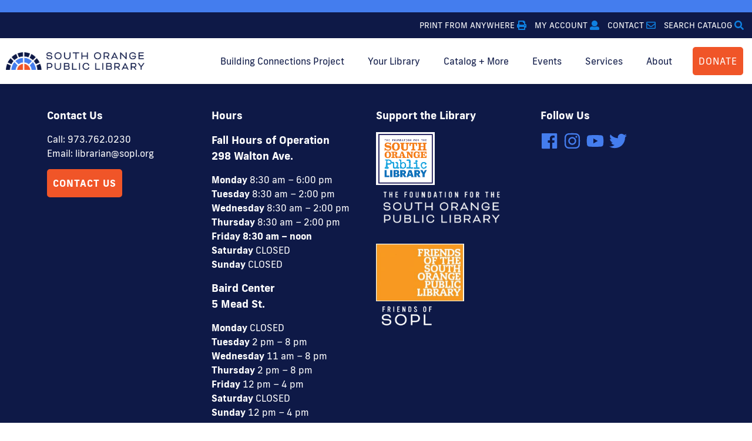

--- FILE ---
content_type: text/html; charset=UTF-8
request_url: https://www.sopl.org/category/uncategorized/
body_size: 9512
content:
<!DOCTYPE html>
<html lang="en">
<head>

	<meta http-equiv="Content-Type" content="text/html; charset=UTF-8" />
	<meta name="viewport" content="width=device-width, initial-scale=1.0">

	<meta name='robots' content='index, follow, max-image-preview:large, max-snippet:-1, max-video-preview:-1' />

	<!-- This site is optimized with the Yoast SEO plugin v20.4 - https://yoast.com/wordpress/plugins/seo/ -->
	<title>Uncategorized Archives - South Orange Public Library</title>
	<link rel="canonical" href="https://www.sopl.org/category/uncategorized/" />
	<meta property="og:locale" content="en_US" />
	<meta property="og:type" content="article" />
	<meta property="og:title" content="Uncategorized Archives - South Orange Public Library" />
	<meta property="og:url" content="https://www.sopl.org/category/uncategorized/" />
	<meta property="og:site_name" content="South Orange Public Library" />
	<meta name="twitter:card" content="summary_large_image" />
	<script type="application/ld+json" class="yoast-schema-graph">{"@context":"https://schema.org","@graph":[{"@type":"CollectionPage","@id":"https://www.sopl.org/category/uncategorized/","url":"https://www.sopl.org/category/uncategorized/","name":"Uncategorized Archives - South Orange Public Library","isPartOf":{"@id":"https://www.sopl.org/#website"},"primaryImageOfPage":{"@id":"https://www.sopl.org/category/uncategorized/#primaryimage"},"image":{"@id":"https://www.sopl.org/category/uncategorized/#primaryimage"},"thumbnailUrl":"https://www.sopl.org/wp-content/uploads/2020/07/Your-Library-Adults@2x-e1600200690164.png","breadcrumb":{"@id":"https://www.sopl.org/category/uncategorized/#breadcrumb"},"inLanguage":"en"},{"@type":"ImageObject","inLanguage":"en","@id":"https://www.sopl.org/category/uncategorized/#primaryimage","url":"https://www.sopl.org/wp-content/uploads/2020/07/Your-Library-Adults@2x-e1600200690164.png","contentUrl":"https://www.sopl.org/wp-content/uploads/2020/07/Your-Library-Adults@2x-e1600200690164.png","width":600,"height":441},{"@type":"BreadcrumbList","@id":"https://www.sopl.org/category/uncategorized/#breadcrumb","itemListElement":[{"@type":"ListItem","position":1,"name":"Home","item":"https://www.sopl.org/"},{"@type":"ListItem","position":2,"name":"Uncategorized"}]},{"@type":"WebSite","@id":"https://www.sopl.org/#website","url":"https://www.sopl.org/","name":"South Orange Public Library","description":"Meeting educational, informational, and cultural needs of the South Orange community.","publisher":{"@id":"https://www.sopl.org/#organization"},"potentialAction":[{"@type":"SearchAction","target":{"@type":"EntryPoint","urlTemplate":"https://www.sopl.org/?s={search_term_string}"},"query-input":"required name=search_term_string"}],"inLanguage":"en"},{"@type":"Organization","@id":"https://www.sopl.org/#organization","name":"South Orange Public Library","url":"https://www.sopl.org/","logo":{"@type":"ImageObject","inLanguage":"en","@id":"https://www.sopl.org/#/schema/logo/image/","url":"https://www.sopl.org/wp-content/uploads/2020/07/SOPL-Favicon@2x.png","contentUrl":"https://www.sopl.org/wp-content/uploads/2020/07/SOPL-Favicon@2x.png","width":178,"height":178,"caption":"South Orange Public Library"},"image":{"@id":"https://www.sopl.org/#/schema/logo/image/"}}]}</script>
	<!-- / Yoast SEO plugin. -->


<link rel='dns-prefetch' href='//use.fontawesome.com' />
<link rel='dns-prefetch' href='//www.googletagmanager.com' />
<link rel="alternate" type="application/rss+xml" title="South Orange Public Library &raquo; Uncategorized Category Feed" href="https://www.sopl.org/category/uncategorized/feed/" />
<script type="text/javascript">
window._wpemojiSettings = {"baseUrl":"https:\/\/s.w.org\/images\/core\/emoji\/14.0.0\/72x72\/","ext":".png","svgUrl":"https:\/\/s.w.org\/images\/core\/emoji\/14.0.0\/svg\/","svgExt":".svg","source":{"concatemoji":"https:\/\/www.sopl.org\/wp-includes\/js\/wp-emoji-release.min.js?ver=6.1.9"}};
/*! This file is auto-generated */
!function(e,a,t){var n,r,o,i=a.createElement("canvas"),p=i.getContext&&i.getContext("2d");function s(e,t){var a=String.fromCharCode,e=(p.clearRect(0,0,i.width,i.height),p.fillText(a.apply(this,e),0,0),i.toDataURL());return p.clearRect(0,0,i.width,i.height),p.fillText(a.apply(this,t),0,0),e===i.toDataURL()}function c(e){var t=a.createElement("script");t.src=e,t.defer=t.type="text/javascript",a.getElementsByTagName("head")[0].appendChild(t)}for(o=Array("flag","emoji"),t.supports={everything:!0,everythingExceptFlag:!0},r=0;r<o.length;r++)t.supports[o[r]]=function(e){if(p&&p.fillText)switch(p.textBaseline="top",p.font="600 32px Arial",e){case"flag":return s([127987,65039,8205,9895,65039],[127987,65039,8203,9895,65039])?!1:!s([55356,56826,55356,56819],[55356,56826,8203,55356,56819])&&!s([55356,57332,56128,56423,56128,56418,56128,56421,56128,56430,56128,56423,56128,56447],[55356,57332,8203,56128,56423,8203,56128,56418,8203,56128,56421,8203,56128,56430,8203,56128,56423,8203,56128,56447]);case"emoji":return!s([129777,127995,8205,129778,127999],[129777,127995,8203,129778,127999])}return!1}(o[r]),t.supports.everything=t.supports.everything&&t.supports[o[r]],"flag"!==o[r]&&(t.supports.everythingExceptFlag=t.supports.everythingExceptFlag&&t.supports[o[r]]);t.supports.everythingExceptFlag=t.supports.everythingExceptFlag&&!t.supports.flag,t.DOMReady=!1,t.readyCallback=function(){t.DOMReady=!0},t.supports.everything||(n=function(){t.readyCallback()},a.addEventListener?(a.addEventListener("DOMContentLoaded",n,!1),e.addEventListener("load",n,!1)):(e.attachEvent("onload",n),a.attachEvent("onreadystatechange",function(){"complete"===a.readyState&&t.readyCallback()})),(e=t.source||{}).concatemoji?c(e.concatemoji):e.wpemoji&&e.twemoji&&(c(e.twemoji),c(e.wpemoji)))}(window,document,window._wpemojiSettings);
</script>
<style type="text/css">
img.wp-smiley,
img.emoji {
	display: inline !important;
	border: none !important;
	box-shadow: none !important;
	height: 1em !important;
	width: 1em !important;
	margin: 0 0.07em !important;
	vertical-align: -0.1em !important;
	background: none !important;
	padding: 0 !important;
}
</style>
	<link rel='stylesheet' id='sbi_styles-css' href='https://www.sopl.org/wp-content/plugins/instagram-feed/css/sbi-styles.min.css?ver=6.6.0' type='text/css' media='all' />
<link rel='stylesheet' id='wp-block-library-css' href='https://www.sopl.org/wp-includes/css/dist/block-library/style.min.css?ver=6.1.9' type='text/css' media='all' />
<link rel='stylesheet' id='classic-theme-styles-css' href='https://www.sopl.org/wp-includes/css/classic-themes.min.css?ver=1' type='text/css' media='all' />
<style id='global-styles-inline-css' type='text/css'>
body{--wp--preset--color--black: #000000;--wp--preset--color--cyan-bluish-gray: #abb8c3;--wp--preset--color--white: #ffffff;--wp--preset--color--pale-pink: #f78da7;--wp--preset--color--vivid-red: #cf2e2e;--wp--preset--color--luminous-vivid-orange: #ff6900;--wp--preset--color--luminous-vivid-amber: #fcb900;--wp--preset--color--light-green-cyan: #7bdcb5;--wp--preset--color--vivid-green-cyan: #00d084;--wp--preset--color--pale-cyan-blue: #8ed1fc;--wp--preset--color--vivid-cyan-blue: #0693e3;--wp--preset--color--vivid-purple: #9b51e0;--wp--preset--gradient--vivid-cyan-blue-to-vivid-purple: linear-gradient(135deg,rgba(6,147,227,1) 0%,rgb(155,81,224) 100%);--wp--preset--gradient--light-green-cyan-to-vivid-green-cyan: linear-gradient(135deg,rgb(122,220,180) 0%,rgb(0,208,130) 100%);--wp--preset--gradient--luminous-vivid-amber-to-luminous-vivid-orange: linear-gradient(135deg,rgba(252,185,0,1) 0%,rgba(255,105,0,1) 100%);--wp--preset--gradient--luminous-vivid-orange-to-vivid-red: linear-gradient(135deg,rgba(255,105,0,1) 0%,rgb(207,46,46) 100%);--wp--preset--gradient--very-light-gray-to-cyan-bluish-gray: linear-gradient(135deg,rgb(238,238,238) 0%,rgb(169,184,195) 100%);--wp--preset--gradient--cool-to-warm-spectrum: linear-gradient(135deg,rgb(74,234,220) 0%,rgb(151,120,209) 20%,rgb(207,42,186) 40%,rgb(238,44,130) 60%,rgb(251,105,98) 80%,rgb(254,248,76) 100%);--wp--preset--gradient--blush-light-purple: linear-gradient(135deg,rgb(255,206,236) 0%,rgb(152,150,240) 100%);--wp--preset--gradient--blush-bordeaux: linear-gradient(135deg,rgb(254,205,165) 0%,rgb(254,45,45) 50%,rgb(107,0,62) 100%);--wp--preset--gradient--luminous-dusk: linear-gradient(135deg,rgb(255,203,112) 0%,rgb(199,81,192) 50%,rgb(65,88,208) 100%);--wp--preset--gradient--pale-ocean: linear-gradient(135deg,rgb(255,245,203) 0%,rgb(182,227,212) 50%,rgb(51,167,181) 100%);--wp--preset--gradient--electric-grass: linear-gradient(135deg,rgb(202,248,128) 0%,rgb(113,206,126) 100%);--wp--preset--gradient--midnight: linear-gradient(135deg,rgb(2,3,129) 0%,rgb(40,116,252) 100%);--wp--preset--duotone--dark-grayscale: url('#wp-duotone-dark-grayscale');--wp--preset--duotone--grayscale: url('#wp-duotone-grayscale');--wp--preset--duotone--purple-yellow: url('#wp-duotone-purple-yellow');--wp--preset--duotone--blue-red: url('#wp-duotone-blue-red');--wp--preset--duotone--midnight: url('#wp-duotone-midnight');--wp--preset--duotone--magenta-yellow: url('#wp-duotone-magenta-yellow');--wp--preset--duotone--purple-green: url('#wp-duotone-purple-green');--wp--preset--duotone--blue-orange: url('#wp-duotone-blue-orange');--wp--preset--font-size--small: 13px;--wp--preset--font-size--medium: 20px;--wp--preset--font-size--large: 36px;--wp--preset--font-size--x-large: 42px;--wp--preset--spacing--20: 0.44rem;--wp--preset--spacing--30: 0.67rem;--wp--preset--spacing--40: 1rem;--wp--preset--spacing--50: 1.5rem;--wp--preset--spacing--60: 2.25rem;--wp--preset--spacing--70: 3.38rem;--wp--preset--spacing--80: 5.06rem;}:where(.is-layout-flex){gap: 0.5em;}body .is-layout-flow > .alignleft{float: left;margin-inline-start: 0;margin-inline-end: 2em;}body .is-layout-flow > .alignright{float: right;margin-inline-start: 2em;margin-inline-end: 0;}body .is-layout-flow > .aligncenter{margin-left: auto !important;margin-right: auto !important;}body .is-layout-constrained > .alignleft{float: left;margin-inline-start: 0;margin-inline-end: 2em;}body .is-layout-constrained > .alignright{float: right;margin-inline-start: 2em;margin-inline-end: 0;}body .is-layout-constrained > .aligncenter{margin-left: auto !important;margin-right: auto !important;}body .is-layout-constrained > :where(:not(.alignleft):not(.alignright):not(.alignfull)){max-width: var(--wp--style--global--content-size);margin-left: auto !important;margin-right: auto !important;}body .is-layout-constrained > .alignwide{max-width: var(--wp--style--global--wide-size);}body .is-layout-flex{display: flex;}body .is-layout-flex{flex-wrap: wrap;align-items: center;}body .is-layout-flex > *{margin: 0;}:where(.wp-block-columns.is-layout-flex){gap: 2em;}.has-black-color{color: var(--wp--preset--color--black) !important;}.has-cyan-bluish-gray-color{color: var(--wp--preset--color--cyan-bluish-gray) !important;}.has-white-color{color: var(--wp--preset--color--white) !important;}.has-pale-pink-color{color: var(--wp--preset--color--pale-pink) !important;}.has-vivid-red-color{color: var(--wp--preset--color--vivid-red) !important;}.has-luminous-vivid-orange-color{color: var(--wp--preset--color--luminous-vivid-orange) !important;}.has-luminous-vivid-amber-color{color: var(--wp--preset--color--luminous-vivid-amber) !important;}.has-light-green-cyan-color{color: var(--wp--preset--color--light-green-cyan) !important;}.has-vivid-green-cyan-color{color: var(--wp--preset--color--vivid-green-cyan) !important;}.has-pale-cyan-blue-color{color: var(--wp--preset--color--pale-cyan-blue) !important;}.has-vivid-cyan-blue-color{color: var(--wp--preset--color--vivid-cyan-blue) !important;}.has-vivid-purple-color{color: var(--wp--preset--color--vivid-purple) !important;}.has-black-background-color{background-color: var(--wp--preset--color--black) !important;}.has-cyan-bluish-gray-background-color{background-color: var(--wp--preset--color--cyan-bluish-gray) !important;}.has-white-background-color{background-color: var(--wp--preset--color--white) !important;}.has-pale-pink-background-color{background-color: var(--wp--preset--color--pale-pink) !important;}.has-vivid-red-background-color{background-color: var(--wp--preset--color--vivid-red) !important;}.has-luminous-vivid-orange-background-color{background-color: var(--wp--preset--color--luminous-vivid-orange) !important;}.has-luminous-vivid-amber-background-color{background-color: var(--wp--preset--color--luminous-vivid-amber) !important;}.has-light-green-cyan-background-color{background-color: var(--wp--preset--color--light-green-cyan) !important;}.has-vivid-green-cyan-background-color{background-color: var(--wp--preset--color--vivid-green-cyan) !important;}.has-pale-cyan-blue-background-color{background-color: var(--wp--preset--color--pale-cyan-blue) !important;}.has-vivid-cyan-blue-background-color{background-color: var(--wp--preset--color--vivid-cyan-blue) !important;}.has-vivid-purple-background-color{background-color: var(--wp--preset--color--vivid-purple) !important;}.has-black-border-color{border-color: var(--wp--preset--color--black) !important;}.has-cyan-bluish-gray-border-color{border-color: var(--wp--preset--color--cyan-bluish-gray) !important;}.has-white-border-color{border-color: var(--wp--preset--color--white) !important;}.has-pale-pink-border-color{border-color: var(--wp--preset--color--pale-pink) !important;}.has-vivid-red-border-color{border-color: var(--wp--preset--color--vivid-red) !important;}.has-luminous-vivid-orange-border-color{border-color: var(--wp--preset--color--luminous-vivid-orange) !important;}.has-luminous-vivid-amber-border-color{border-color: var(--wp--preset--color--luminous-vivid-amber) !important;}.has-light-green-cyan-border-color{border-color: var(--wp--preset--color--light-green-cyan) !important;}.has-vivid-green-cyan-border-color{border-color: var(--wp--preset--color--vivid-green-cyan) !important;}.has-pale-cyan-blue-border-color{border-color: var(--wp--preset--color--pale-cyan-blue) !important;}.has-vivid-cyan-blue-border-color{border-color: var(--wp--preset--color--vivid-cyan-blue) !important;}.has-vivid-purple-border-color{border-color: var(--wp--preset--color--vivid-purple) !important;}.has-vivid-cyan-blue-to-vivid-purple-gradient-background{background: var(--wp--preset--gradient--vivid-cyan-blue-to-vivid-purple) !important;}.has-light-green-cyan-to-vivid-green-cyan-gradient-background{background: var(--wp--preset--gradient--light-green-cyan-to-vivid-green-cyan) !important;}.has-luminous-vivid-amber-to-luminous-vivid-orange-gradient-background{background: var(--wp--preset--gradient--luminous-vivid-amber-to-luminous-vivid-orange) !important;}.has-luminous-vivid-orange-to-vivid-red-gradient-background{background: var(--wp--preset--gradient--luminous-vivid-orange-to-vivid-red) !important;}.has-very-light-gray-to-cyan-bluish-gray-gradient-background{background: var(--wp--preset--gradient--very-light-gray-to-cyan-bluish-gray) !important;}.has-cool-to-warm-spectrum-gradient-background{background: var(--wp--preset--gradient--cool-to-warm-spectrum) !important;}.has-blush-light-purple-gradient-background{background: var(--wp--preset--gradient--blush-light-purple) !important;}.has-blush-bordeaux-gradient-background{background: var(--wp--preset--gradient--blush-bordeaux) !important;}.has-luminous-dusk-gradient-background{background: var(--wp--preset--gradient--luminous-dusk) !important;}.has-pale-ocean-gradient-background{background: var(--wp--preset--gradient--pale-ocean) !important;}.has-electric-grass-gradient-background{background: var(--wp--preset--gradient--electric-grass) !important;}.has-midnight-gradient-background{background: var(--wp--preset--gradient--midnight) !important;}.has-small-font-size{font-size: var(--wp--preset--font-size--small) !important;}.has-medium-font-size{font-size: var(--wp--preset--font-size--medium) !important;}.has-large-font-size{font-size: var(--wp--preset--font-size--large) !important;}.has-x-large-font-size{font-size: var(--wp--preset--font-size--x-large) !important;}
.wp-block-navigation a:where(:not(.wp-element-button)){color: inherit;}
:where(.wp-block-columns.is-layout-flex){gap: 2em;}
.wp-block-pullquote{font-size: 1.5em;line-height: 1.6;}
</style>
<link rel='stylesheet' id='responsive-lightbox-swipebox-css' href='https://www.sopl.org/wp-content/plugins/responsive-lightbox/assets/swipebox/swipebox.min.css?ver=2.4.7' type='text/css' media='all' />
<link rel='stylesheet' id='style-css' href='https://www.sopl.org/wp-content/themes/SOPLTheme/style.css?ver=6.1.9' type='text/css' media='all' />
<link rel='stylesheet' id='mobile-css' href='https://www.sopl.org/wp-content/themes/SOPLTheme/mobile.css?ver=6.1.9' type='text/css' media='all' />
<link rel='stylesheet' id='sass-css' href='https://www.sopl.org/wp-content/themes/SOPLTheme/css/style.sass.css?ver=6.1.9' type='text/css' media='all' />
<link rel='stylesheet' id='slick-css' href='https://www.sopl.org/wp-content/themes/SOPLTheme/css/slick.css?ver=6.1.9' type='text/css' media='all' />
<script type='text/javascript' src='https://www.sopl.org/wp-includes/js/jquery/jquery.min.js?ver=3.6.1' id='jquery-core-js'></script>
<script type='text/javascript' src='https://www.sopl.org/wp-includes/js/jquery/jquery-migrate.min.js?ver=3.3.2' id='jquery-migrate-js'></script>
<script type='text/javascript' src='https://www.sopl.org/wp-content/plugins/responsive-lightbox/assets/swipebox/jquery.swipebox.min.js?ver=2.4.7' id='responsive-lightbox-swipebox-js'></script>
<script src='https://www.sopl.org/wp-content/plugins/the-events-calendar/common/src/resources/js/underscore-before.js'></script>
<script type='text/javascript' src='https://www.sopl.org/wp-includes/js/underscore.min.js?ver=1.13.4' id='underscore-js'></script>
<script src='https://www.sopl.org/wp-content/plugins/the-events-calendar/common/src/resources/js/underscore-after.js'></script>
<script type='text/javascript' src='https://www.sopl.org/wp-content/plugins/responsive-lightbox/assets/infinitescroll/infinite-scroll.pkgd.min.js?ver=6.1.9' id='responsive-lightbox-infinite-scroll-js'></script>
<script type='text/javascript' id='responsive-lightbox-js-before'>
var rlArgs = {"script":"swipebox","selector":"lightbox","customEvents":"","activeGalleries":true,"animation":true,"hideCloseButtonOnMobile":false,"removeBarsOnMobile":false,"hideBars":true,"hideBarsDelay":5000,"videoMaxWidth":1080,"useSVG":true,"loopAtEnd":false,"woocommerce_gallery":false,"ajaxurl":"https:\/\/www.sopl.org\/wp-admin\/admin-ajax.php","nonce":"f9c3fdd8df","preview":false,"postId":452,"scriptExtension":false};
</script>
<script type='text/javascript' src='https://www.sopl.org/wp-content/plugins/responsive-lightbox/js/front.js?ver=2.4.7' id='responsive-lightbox-js'></script>
<link rel="https://api.w.org/" href="https://www.sopl.org/wp-json/" /><link rel="alternate" type="application/json" href="https://www.sopl.org/wp-json/wp/v2/categories/1" /><link rel="EditURI" type="application/rsd+xml" title="RSD" href="https://www.sopl.org/xmlrpc.php?rsd" />
<link rel="wlwmanifest" type="application/wlwmanifest+xml" href="https://www.sopl.org/wp-includes/wlwmanifest.xml" />
<meta name="generator" content="WordPress 6.1.9" />
<meta name="generator" content="Site Kit by Google 1.132.0" /><meta name="tec-api-version" content="v1"><meta name="tec-api-origin" content="https://www.sopl.org"><link rel="alternate" href="https://www.sopl.org/wp-json/tribe/events/v1/" /><link rel="icon" href="https://www.sopl.org/wp-content/uploads/2020/07/SOPL-Favicon@2x-e1686239050383-150x115.png" sizes="32x32" />
<link rel="icon" href="https://www.sopl.org/wp-content/uploads/2020/07/SOPL-Favicon@2x-e1686239050383.png" sizes="192x192" />
<link rel="apple-touch-icon" href="https://www.sopl.org/wp-content/uploads/2020/07/SOPL-Favicon@2x-e1686239050383.png" />
<meta name="msapplication-TileImage" content="https://www.sopl.org/wp-content/uploads/2020/07/SOPL-Favicon@2x-e1686239050383.png" />
	

</head>

<body class="archive category category-uncategorized category-1 tribe-no-js">



<header>
	<div id="fixed-nav">
                    <div class="alert-bar">

            <div class="alert-slider text-white">
            
                <div class="alert">
                    <p style="text-align: center"><b></b></p>
                </div>

                        </div>
            </div>

                    
        <div class="top-nav">
            <a href="https://www.sopl.org/wireless-printing/" class="print-link" title="Print From Anywhere" target="_blank">
                <p>PRINT FROM ANYWHERE</p>
                <i class="fa fa-print"></i>
            </a>
            <a id="account-link" href="https://search.bccls.org/?openAccount=profile" class="account-link" title="account" target="_blank">
                <p>MY ACCOUNT</p>
                <i class="fas fa-user"></i>
            </a>
            <a href="Contact" class="contact-link" title="Contact Us">
                <p>CONTACT</p>
                <i class="far fa-envelope"></i>
            </a>
            <a href="https://sora.search.bccls.org/" id="search-link" class="search-link" title="Search" target="_new">
                <p>SEARCH CATALOG</p>
                <i class="fas fa-search"></i>
            </a>
        </div>
    	<div class="flex-container main-nav-body ">
        <div class="twocol">
            <a href="https://www.sopl.org/" title="Home">
                <img class="logo" src="https://www.sopl.org/wp-content/uploads/2020/07/South-Orange-Public-Library-Logo@2x.png" alt="Logo">
            </a>
            <div id="mobile-nav">
                <span class="navigation__icon"></span>
            </div>
        </div>
        
        <div id="navigation" class="eightcol">
            <div class="mobile-top-nav text-white">
                <a href="https://www.sopl.org/wireless-printing/" class="print-link" title="Print From Anywhere" target="_blank">
                    <p>PRINT FROM ANYWHERE</p>
                </a>
                <a id="account-link" href="https://search.bccls.org/?openAccount=profile" class="account-link" title="account" target="_blank">
                    <p>MY ACCOUNT</p>
                </a>
                <a href="Contact" class="contact-link" title="Contact Us">
                    <p>CONTACT</p>
                </a>
                <a id="search-link" class="search-link" onclick="navClick()" title="Search">
                    <p>SEARCH</p>
                </a>
            </div>
            <ul id="nav">
                
<li class="menu-item menu-item-type-post_type menu-item-object-page menu-item-8 ">
    <a href="https://www.sopl.org/building-connections-project/"    title="Building Connections Project">Building Connections Project</a>
</li>
                            <li class="menu-item menu-item-type-post_type menu-item-object-page menu-item-8 has-children">
                    <a href="#">Your Library</a>
                    <div class="sub-menu">
                        <div class="sub-menu__inner flex-container">
                            <div class="sub-menu-left half">
                                                                <div class="menu-overlay"><h2>Your Library</h2></div>

                                <img width="1362" height="1006" src="https://www.sopl.org/wp-content/uploads/2020/07/1968-library_49469481948_o.jpg" class="attachment-nav-image size-nav-image" alt="" decoding="async" loading="lazy" srcset="https://www.sopl.org/wp-content/uploads/2020/07/1968-library_49469481948_o.jpg 1362w, https://www.sopl.org/wp-content/uploads/2020/07/1968-library_49469481948_o-300x222.jpg 300w, https://www.sopl.org/wp-content/uploads/2020/07/1968-library_49469481948_o-1024x756.jpg 1024w, https://www.sopl.org/wp-content/uploads/2020/07/1968-library_49469481948_o-768x567.jpg 768w" sizes="(max-width: 1362px) 100vw, 1362px" />                            </div>
                            <div class="sub-menu-right half">
                                <div class="mega-menu-title">
                                    <h4></h4>
                                </div>
                                <ul class="base-menu">
                                    
                                        
                                                                                    <li class="menu-item menu-item-type-post_type menu-item-object-page menu-item-8 base ">
                                                <a href="https://www.sopl.org/bccls/"   title="Go to BCCLS page"><h4>BCCLS</h4></a>
                                            </li>
                                        
                                    
                                        
                                                                                    <li class="menu-item menu-item-type-post_type menu-item-object-page menu-item-8 base ">
                                                <a href="https://www.sopl.org/temporary-locations/"   title="Go to Current locations page"><h4>Current locations</h4></a>
                                            </li>
                                        
                                    
                                        
                                                                                    <li class="menu-item menu-item-type-post_type menu-item-object-page menu-item-8 base ">
                                                <a href="https://www.sopl.org/hours/"   title="Go to Library Hours page"><h4>Library Hours</h4></a>
                                            </li>
                                        
                                    
                                        
                                                                                    <li class="menu-item menu-item-type-post_type menu-item-object-page menu-item-8 base ">
                                                <a href="https://www.sopl.org/children/"   title="Go to Children page"><h4>Children</h4></a>
                                            </li>
                                        
                                    
                                        
                                                                                    <li class="menu-item menu-item-type-post_type menu-item-object-page menu-item-8 base ">
                                                <a href="https://www.sopl.org/teens/"   title="Go to Teens page"><h4>Teens</h4></a>
                                            </li>
                                        
                                    
                                        
                                                                                    <li class="menu-item menu-item-type-post_type menu-item-object-page menu-item-8 base ">
                                                <a href="https://www.sopl.org/adults/"   title="Go to Adults page"><h4>Adults</h4></a>
                                            </li>
                                        
                                                                    </ul> 
                                </div>
                                </div>
                    </div>
                </li>

                            <li class="menu-item menu-item-type-post_type menu-item-object-page menu-item-8 has-children">
                    <a href="#">Catalog + More</a>
                    <div class="sub-menu">
                        <div class="sub-menu__inner flex-container">
                            <div class="sub-menu-left half">
                                                                <div class="menu-overlay"><h2>Catalog + More</h2></div>

                                <img width="1632" height="901" src="https://www.sopl.org/wp-content/uploads/2020/09/Upstairs-2-e1599173570751.jpg" class="attachment-nav-image size-nav-image" alt="" decoding="async" loading="lazy" srcset="https://www.sopl.org/wp-content/uploads/2020/09/Upstairs-2-e1599173570751.jpg 1632w, https://www.sopl.org/wp-content/uploads/2020/09/Upstairs-2-e1599173570751-300x166.jpg 300w, https://www.sopl.org/wp-content/uploads/2020/09/Upstairs-2-e1599173570751-1024x565.jpg 1024w, https://www.sopl.org/wp-content/uploads/2020/09/Upstairs-2-e1599173570751-768x424.jpg 768w, https://www.sopl.org/wp-content/uploads/2020/09/Upstairs-2-e1599173570751-1536x848.jpg 1536w" sizes="(max-width: 1632px) 100vw, 1632px" />                            </div>
                            <div class="sub-menu-right half">
                                <div class="mega-menu-title">
                                    <h4></h4>
                                </div>
                                <ul class="base-menu">
                                    
                                        
                                                                                    <li class="menu-item menu-item-type-post_type menu-item-object-page menu-item-8 base ">
                                                <a href="https://sora.search.bccls.org/"  target='_blank'  title="Go to Catalog page"><h4>Catalog</h4></a>
                                            </li>
                                        
                                    
                                        
                                                                                    <li class="menu-item menu-item-type-post_type menu-item-object-page menu-item-8 base ">
                                                <a href="https://www.sopl.org/e-resources/"   title="Go to E-Resources page"><h4>E-Resources</h4></a>
                                            </li>
                                        
                                    
                                        
                                                                                    <li class="menu-item menu-item-type-post_type menu-item-object-page menu-item-8 base ">
                                                <a href="https://www.sopl.org/museum-passes/"   title="Go to Museum Passes page"><h4>Museum Passes</h4></a>
                                            </li>
                                        
                                    
                                        
                                                                                    <li class="menu-item menu-item-type-post_type menu-item-object-page menu-item-8 base ">
                                                <a href="https://www.sopl.org/computer_tech/tech-to-borrow/"   title="Go to Tech to Borrow page"><h4>Tech to Borrow</h4></a>
                                            </li>
                                        
                                    
                                        
                                                                                    <li class="menu-item menu-item-type-post_type menu-item-object-page menu-item-8 base ">
                                                <a href="https://www.sopl.org/job-seekers-entrepreneurs/"   title="Go to Job Seekers & Entrepreneurs page"><h4>Job Seekers & Entrepreneurs</h4></a>
                                            </li>
                                        
                                                                    </ul> 
                                </div>
                                </div>
                    </div>
                </li>

            
<li class="menu-item menu-item-type-post_type menu-item-object-page menu-item-8 ">
    <a href="https://bccls.libcal.com/calendar/southorange"  target='_blank'   title="Events">Events</a>
</li>
                            <li class="menu-item menu-item-type-post_type menu-item-object-page menu-item-8 has-children">
                    <a href="#">Services</a>
                    <div class="sub-menu">
                        <div class="sub-menu__inner flex-container">
                            <div class="sub-menu-left half">
                                                                <div class="menu-overlay"><h2>Services</h2></div>

                                <img width="1286" height="700" src="https://www.sopl.org/wp-content/uploads/2020/07/Service-Menu-Image@2x.png" class="attachment-nav-image size-nav-image" alt="" decoding="async" loading="lazy" srcset="https://www.sopl.org/wp-content/uploads/2020/07/Service-Menu-Image@2x.png 1286w, https://www.sopl.org/wp-content/uploads/2020/07/Service-Menu-Image@2x-300x163.png 300w, https://www.sopl.org/wp-content/uploads/2020/07/Service-Menu-Image@2x-1024x557.png 1024w, https://www.sopl.org/wp-content/uploads/2020/07/Service-Menu-Image@2x-768x418.png 768w" sizes="(max-width: 1286px) 100vw, 1286px" />                            </div>
                            <div class="sub-menu-right half">
                                <div class="mega-menu-title">
                                    <h4></h4>
                                </div>
                                <ul class="base-menu">
                                    
                                        
                                                                                    <li class="menu-item menu-item-type-post_type menu-item-object-page menu-item-8 base ">
                                                <a href="https://www.sopl.org/computer-tech-resources/"   title="Go to Computer + Tech Resources page"><h4>Computer + Tech Resources</h4></a>
                                            </li>
                                        
                                    
                                        
                                                                                    <li class="menu-item menu-item-type-post_type menu-item-object-page menu-item-8 base ">
                                                <a href="https://www.sopl.org/in-library-services/"   title="Go to In-Library Services page"><h4>In-Library Services</h4></a>
                                            </li>
                                        
                                    
                                        
                                                                                    <li class="menu-item menu-item-type-post_type menu-item-object-page menu-item-8 base ">
                                                <a href="https://www.sopl.org/rebl-and-interlibrary-loan/"   title="Go to ReBL + Interlibrary Loan page"><h4>ReBL + Interlibrary Loan</h4></a>
                                            </li>
                                        
                                    
                                        
                                                                                    <li class="menu-item menu-item-type-post_type menu-item-object-page menu-item-8 base ">
                                                <a href="https://www.sopl.org/computer_tech/accessibility-resources/"   title="Go to Accessibility Resources page"><h4>Accessibility Resources</h4></a>
                                            </li>
                                        
                                    
                                        
                                                                                    <li class="menu-item menu-item-type-post_type menu-item-object-page menu-item-8 base ">
                                                <a href="https://www.sopl.org/e-resources/"   title="Go to E-Resources page"><h4>E-Resources</h4></a>
                                            </li>
                                        
                                    
                                        
                                                                                    <li class="menu-item menu-item-type-post_type menu-item-object-page menu-item-8 base ">
                                                <a href="https://www.sopl.org/library-card/"   title="Go to Library Cards page"><h4>Library Cards</h4></a>
                                            </li>
                                        
                                    
                                        
                                                                                    <li class="menu-item menu-item-type-post_type menu-item-object-page menu-item-8 base ">
                                                <a href="https://www.sopl.org/contact/"   title="Go to Ask a Librarian page"><h4>Ask a Librarian</h4></a>
                                            </li>
                                        
                                                                    </ul> 
                                </div>
                                </div>
                    </div>
                </li>

                            <li class="menu-item menu-item-type-post_type menu-item-object-page menu-item-8 has-children">
                    <a href="#">About</a>
                    <div class="sub-menu">
                        <div class="sub-menu__inner flex-container">
                            <div class="sub-menu-left half">
                                                                <div class="menu-overlay"><h2>About</h2></div>

                                <img width="1286" height="700" src="https://www.sopl.org/wp-content/uploads/2020/07/About-Menu-Image@2x.png" class="attachment-nav-image size-nav-image" alt="" decoding="async" loading="lazy" srcset="https://www.sopl.org/wp-content/uploads/2020/07/About-Menu-Image@2x.png 1286w, https://www.sopl.org/wp-content/uploads/2020/07/About-Menu-Image@2x-300x163.png 300w, https://www.sopl.org/wp-content/uploads/2020/07/About-Menu-Image@2x-1024x557.png 1024w, https://www.sopl.org/wp-content/uploads/2020/07/About-Menu-Image@2x-768x418.png 768w" sizes="(max-width: 1286px) 100vw, 1286px" />                            </div>
                            <div class="sub-menu-right half">
                                <div class="mega-menu-title">
                                    <h4></h4>
                                </div>
                                <ul class="base-menu">
                                    
                                        
                                                                                    <li class="menu-item menu-item-type-post_type menu-item-object-page menu-item-8 base ">
                                                <a href="https://www.sopl.org/mission-vision/"   title="Go to Mission + Vision page"><h4>Mission + Vision</h4></a>
                                            </li>
                                        
                                    
                                        
                                                                                    <li class="menu-item menu-item-type-post_type menu-item-object-page menu-item-8 base ">
                                                <a href="https://www.sopl.org/library-news/"   title="Go to Library News page"><h4>Library News</h4></a>
                                            </li>
                                        
                                    
                                        
                                                                                    <li class="menu-item menu-item-type-post_type menu-item-object-page menu-item-8 base ">
                                                <a href="https://www.sopl.org/support-the-library/"   title="Go to Support the Library page"><h4>Support the Library</h4></a>
                                            </li>
                                        
                                    
                                        
                                                                                    <li class="menu-item menu-item-type-post_type menu-item-object-page menu-item-8 base ">
                                                <a href="https://www.sopl.org/library-board/"   title="Go to Library Board page"><h4>Library Board</h4></a>
                                            </li>
                                        
                                    
                                        
                                                                                    <li class="menu-item menu-item-type-post_type menu-item-object-page menu-item-8 base ">
                                                <a href="https://localhistory.sopl.org/wiki/Main_Page"  target='_blank'  title="Go to Local History page"><h4>Local History</h4></a>
                                            </li>
                                        
                                    
                                        
                                                                                    <li class="menu-item menu-item-type-post_type menu-item-object-page menu-item-8 base ">
                                                <a href="https://www.sopl.org/library-history/"   title="Go to Library History page"><h4>Library History</h4></a>
                                            </li>
                                        
                                    
                                        
                                                                                    <li class="menu-item menu-item-type-post_type menu-item-object-page menu-item-8 base ">
                                                <a href="https://www.sopl.org/faq/"   title="Go to Frequently Asked Questions page"><h4>Frequently Asked Questions</h4></a>
                                            </li>
                                        
                                                                    </ul> 
                                </div>
                                </div>
                    </div>
                </li>

            
<li class="menu-item menu-item-type-post_type menu-item-object-page menu-item-8 nav-button-li">
    <a href="https://www.soplfoundation.org/donate"  target='_blank' class="button nav-button"  title="DONATE">DONATE</a>
</li>
                        </ul>
        </div>
	
    </div>
    </div>
    <div id="search-overlay" onclick="navClick()"></div>
    <div id="search-window">
        <div class="search-window-inner">
            <a class="close-btn" onclick="navClick()" alt="Seach Close Button" title="Close Search Box"></a>
            <h4 style="margin-bottom: 40px;">Start typing and press Enter to search</h4>
            <div id="header-search-bar">
                <form role="search" method="get" id="header_search" class="search-form" action="https://www.sopl.org">
					<input type="search" id="search" class="search_entry" placeholder="Enter Keywords" value="" name="s" />
                    <div class="checkbox-group">
                        <input type="checkbox" name="search_type" class="radio" value="Library Catalog" checked="checked">Library Catalog<br>      
                        <input type="checkbox" name="search_type" class="radio" value="This Website">This Website<br>      
                    </div>
					<input type="hidden" name="post_type" value="search" />
					<input type="submit"/>
				</form>	
            </div>
        </div>
    </div>
</header>

<main>

</main>

	<footer>

	<div class="top-footer">
		<div class="flex-container top-footer--inner wrap text-white">
			<div class="quarter footer-quarter text-margin">
				<h4>Contact Us</h4>
				<p>Call: 973.762.0230<br />
Email: <a href="mailto:librarian@sopl.org">librarian@sopl.org</a></p>
	<a class="button" href="/contact" >
		Contact Us	</a>
	
			</div>
			<div class="quarter footer-quarter text-margin">
				<h4>Hours</h4>
				<h4>Fall Hours of Operation<br />
<strong>298 Walton Ave.</strong></h4>
<p><strong>Monday </strong> 8:30 am – 6:00 pm<br />
<strong>Tuesday </strong>8:30 am – 2:00 pm<br />
<strong>Wednesday </strong>8:30 am – 2:00 pm<br />
<strong>Thursday </strong>8:30 am – 2:00 pm<br />
<strong>Friday 8:30 am – noon</strong><br />
<strong>Saturday </strong>CLOSED<br />
<strong>Sunday </strong>CLOSED</p>
<h4><strong>Baird Center<br />
</strong><strong>5 Mead St.</strong></h4>
<p><strong>Monday </strong>CLOSED<strong><br />
Tuesday </strong>2 pm &#8211; 8 pm<strong><br />
Wednesday </strong>11 am &#8211; 8 pm<strong><br />
Thursday </strong>2 pm &#8211; 8 pm<strong><br />
Friday </strong>12 pm &#8211; 4 pm<strong><br />
Saturday </strong>CLOSED<strong><br />
Sunday </strong>12 pm &#8211; 4 pm</p>
			</div>
			<div class="quarter footer-quarter text-margin">
				<h4>Support the Library</h4>
				
					<div class="support-block">
						<p><a href="https://www.soplfoundation.org/" target="_blank" rel="noopener"><img decoding="async" loading="lazy" class="alignnone wp-image-682" src="https://www.sopl.org/wp-content/uploads/2020/08/foundation-logo.png" alt="" width="100" height="90" /></a></p>
<p><a href="https://www.soplfoundation.org/" target="_blank" rel="noopener"><img decoding="async" loading="lazy" class="alignnone wp-image-149" src="https://www.start.sopl.org/wp-content/uploads/2020/07/The-Foundation-For-the-South-Orange-Public-Library-Logo-White2@2x-300x99.png" alt="" width="228" height="75" srcset="https://www.sopl.org/wp-content/uploads/2020/07/The-Foundation-For-the-South-Orange-Public-Library-Logo-White2@2x-300x99.png 300w, https://www.sopl.org/wp-content/uploads/2020/07/The-Foundation-For-the-South-Orange-Public-Library-Logo-White2@2x-1024x337.png 1024w, https://www.sopl.org/wp-content/uploads/2020/07/The-Foundation-For-the-South-Orange-Public-Library-Logo-White2@2x-768x253.png 768w, https://www.sopl.org/wp-content/uploads/2020/07/The-Foundation-For-the-South-Orange-Public-Library-Logo-White2@2x.png 1446w" sizes="(max-width: 228px) 100vw, 228px" /></a></p>
<p>&nbsp;</p>
<p><a href="/friends-of-sopl/" target="_blank" rel="noopener"><img decoding="async" loading="lazy" class="alignnone wp-image-680" src="https://www.sopl.org/wp-content/uploads/2020/08/Friends_orange_1410-300x197.jpg" alt="" width="150" height="98" srcset="https://www.sopl.org/wp-content/uploads/2020/08/Friends_orange_1410-300x197.jpg 300w, https://www.sopl.org/wp-content/uploads/2020/08/Friends_orange_1410.jpg 638w" sizes="(max-width: 150px) 100vw, 150px" /><img decoding="async" loading="lazy" class="alignnone wp-image-148" src="https://www.start.sopl.org/wp-content/uploads/2020/07/Friends-of-SOPL-Logo-White2@2x-300x142.png" alt="" width="106" height="50" srcset="https://www.sopl.org/wp-content/uploads/2020/07/Friends-of-SOPL-Logo-White2@2x-300x142.png 300w, https://www.sopl.org/wp-content/uploads/2020/07/Friends-of-SOPL-Logo-White2@2x-768x363.png 768w, https://www.sopl.org/wp-content/uploads/2020/07/Friends-of-SOPL-Logo-White2@2x.png 1006w" sizes="(max-width: 106px) 100vw, 106px" /></a></p>
					</div>
							</div>
			<div class="quarter footer-quarter text-margin">
				<h4>Follow Us</h4>
				<div class="social-content text-margin">
									</div>
				<div class="social-links">
											<a href="https://www.facebook.com/South-Orange-Public-Library-136096138703/" class="facebook-link social-icon" title="Visit our Facebook Page" target="_blank">
							<i class="fab fa-facebook"></i>
						</a>
																<a href="https://www.instagram.com/so_library/?hl=en" class="instagram-link social-icon" title="Visit our Instagram Page" target="_blank">
							<i class="fab fa-instagram"></i>
						</a>
					
											<a href="https://www.youtube.com/channel/UCFl-GXT7f34ZfqUUcuLEmQQ" class="youtube-link social-icon" title="Visit our Youtube Page" target="_blank">
							<i class="fab fa-youtube"></i>
						</a>
																<a href="https://bsky.app/profile/solibrary.bsky.social" class="twitter-link social-icon" title="Visit our Twitter Page" target="_blank">
							<i class="fab fa-twitter"></i>
						</a>
									</div>
			</div>
		</div>
	</div>
	<div class="bottom-footer text-white">
		<p>© 2017-2026 | Website by <a href="https://4elbows.com/" target="_blank" rel="noopener">4 Elbows</a></p>
	</div>
	</footer>

	<script>(function(){var s=document.createElement('script');e = !document.body ? document.querySelector('head'):document.body;s.src='https://acsbapp.com/apps/app/dist/js/app.js';s.defer=true;s.onload=function(){acsbJS.init({
            statementLink     : '',
            feedbackLink      : '',
            footerHtml        : '',
            hideMobile        : false,
            hideTrigger       : false,
            language          : 'en',
            position          : 'left',
            leadColor         : '#146FF8',
            triggerColor      : '#146FF8',
            triggerRadius     : '50%',
            triggerPositionX  : 'left',
            triggerPositionY  : 'bottom',
            triggerIcon       : 'settings',
            triggerSize       : 'medium',
            triggerOffsetX    : 20,
            triggerOffsetY    : 20,
            mobile            : {
                triggerSize       : 'small',
                triggerPositionX  : 'left',
                triggerPositionY  : 'center',
                triggerOffsetX    : 0,
                triggerOffsetY    : 0,
                triggerRadius     : '50%'
            }
        });
    };
    e.appendChild(s);}());</script>		<script>
		( function ( body ) {
			'use strict';
			body.className = body.className.replace( /\btribe-no-js\b/, 'tribe-js' );
		} )( document.body );
		</script>
		<!-- Instagram Feed JS -->
<script type="text/javascript">
var sbiajaxurl = "https://www.sopl.org/wp-admin/admin-ajax.php";
</script>
<script> /* <![CDATA[ */var tribe_l10n_datatables = {"aria":{"sort_ascending":": activate to sort column ascending","sort_descending":": activate to sort column descending"},"length_menu":"Show _MENU_ entries","empty_table":"No data available in table","info":"Showing _START_ to _END_ of _TOTAL_ entries","info_empty":"Showing 0 to 0 of 0 entries","info_filtered":"(filtered from _MAX_ total entries)","zero_records":"No matching records found","search":"Search:","all_selected_text":"All items on this page were selected. ","select_all_link":"Select all pages","clear_selection":"Clear Selection.","pagination":{"all":"All","next":"Next","previous":"Previous"},"select":{"rows":{"0":"","_":": Selected %d rows","1":": Selected 1 row"}},"datepicker":{"dayNames":["Sunday","Monday","Tuesday","Wednesday","Thursday","Friday","Saturday"],"dayNamesShort":["Sun","Mon","Tue","Wed","Thu","Fri","Sat"],"dayNamesMin":["S","M","T","W","T","F","S"],"monthNames":["January","February","March","April","May","June","July","August","September","October","November","December"],"monthNamesShort":["January","February","March","April","May","June","July","August","September","October","November","December"],"monthNamesMin":["Jan","Feb","Mar","Apr","May","Jun","Jul","Aug","Sep","Oct","Nov","Dec"],"nextText":"Next","prevText":"Prev","currentText":"Today","closeText":"Done","today":"Today","clear":"Clear"}};/* ]]> */ </script><script type='text/javascript' src='https://use.fontawesome.com/releases/v5.0.6/js/all.js?ver=1.0.0' id='fa-js'></script>
<script type='text/javascript' src='https://www.sopl.org/wp-content/themes/SOPLTheme/js/jquery.matchHeight.js?ver=1.0.0' id='matchHeight-js'></script>
<script type='text/javascript' src='https://www.sopl.org/wp-content/themes/SOPLTheme/js/slick.js?ver=1.0.0' id='slickscript-js'></script>
<script type='text/javascript' id='main-js-extra'>
/* <![CDATA[ */
var filterArticles = {"ajaxurl":"https:\/\/www.sopl.org\/wp-admin\/admin-ajax.php","wp_fah_nonce":"2214424d87"};
var url = "https:\/\/www.sopl.org\/category\/uncategorized";
/* ]]> */
</script>
<script type='text/javascript' src='https://www.sopl.org/wp-content/themes/SOPLTheme/js/main.js?ver=1.0.0' id='main-js'></script>

</body>
</html>

--- FILE ---
content_type: text/css
request_url: https://www.sopl.org/wp-content/themes/SOPLTheme/style.css?ver=6.1.9
body_size: 162
content:
/*   
Theme Name: SOPL
Description: Custom WordPress theme for SOPL.
Version: 1
*/

/*
RESET CSS
*/
*{
	-webkit-box-sizing: border-box;
	-moz-box-sizing: border-box;
	box-sizing: border-box;
	margin: 0;
	padding: 0;
}



--- FILE ---
content_type: text/css
request_url: https://www.sopl.org/wp-content/themes/SOPLTheme/mobile.css?ver=6.1.9
body_size: 2452
content:
@media (min-width: 881px) {

}

@media (max-width: 1025px){

}

@media (max-width: 1220px){

#nav a{
    font-size: 20px;
    padding: 0 13px 20px 10px;
}
}

@media (max-width: 1180px){
	#big-search-bar input {
    	font-size: 32px;
	}
}



@media (max-width: 1000px){

#nav a {
    font-size: 18px;
    padding: 0 9px 20px 10px;
}
	
}

@media (max-width: 930px){
	#big-search-bar input {
    	font-size: 30px;
	}
}

@keyframes open{
	from{height: 0}
	to { height: 100%; }
}

@-moz-keyframes open{
	from{height: 0}
	to { height: 100%; }
}

@-webkit-keyframes open{
	from{height: 0}
	to { height: 100%; }
}

@-ms-keyframes open{
	from{height: 0}
	to { height: 100%; }
}

@-o-keyframes open{
	from{height: 0}
	to { height: 100%; }
}


@media (max-width: 893px) { 
	.slider-image{
		width: 100%;
	}
	.slider-image img{
		width: 100%;
		display: block !important;
	}
	.countdown-bar__text p,
	.countdown-bar__text a{
			font-size: 14px;
	}
	.half-frame{
		 width: 100% !important;
		max-width: 450px;
		float: left;
		padding-bottom: 31.25% !important;
		margin: 10px auto;
		display: block;
		float: none;
	}
	
	#video-playlist{
		padding-bottom: 104.25% !important;
		margin-bottom: 15px;
	}
	.ninecol, .eightcol, .sixcol, .fourcol, .threecol, .flex-threecol, .flex-fourcol, .flex-eightcol, .twocol, .tencol{
		width: 100%;
	}
	#bottom-footer .first p{
		flex-wrap: wrap;
		justify-content: center;
	}
	
	#bottom-footer .first p > *{
		padding: 22px;
	}
	
	.resource-banner{
		display: none !important;
	}
	
	.gallery .twocol{
		width:25%;
	}
	
	.gallery .twocol img{
		width:100%;
		display: block;
	}
	
	.sub-menu{
		flex-direction: column;
		position: relative;
		top: initial;
		opacity: 1;
		visibility: visible;
		display: block;
		max-height: 0px;
		border: none;
		-webkit-transition: max-height 500ms cubic-bezier(0.675, 0.170, 0.245, 0.795); 
		-moz-transition: max-height 500ms cubic-bezier(0.675, 0.170, 0.245, 0.795); 
		-ms-transition: max-height 500ms cubic-bezier(0.675, 0.170, 0.245, 0.795); 
		 -o-transition: max-height 500ms cubic-bezier(0.675, 0.170, 0.245, 0.795); 
			transition: max-height 500ms cubic-bezier(0.675, 0.170, 0.245, 0.795);
		overflow:hidden;
	}
	
	.menu-opened{
/* 		-webkit-animation: open 0.4s ease forwards;
		-moz-animation: open 0.4s ease forwards;
		animation: open 0.4s ease forwards; */
		max-height: 800px;
		border-top: 2px solid #fcb715;
		border-bottom: 2px solid #fcb715 !important;
	}
	


	
	.sub-menu.active{

	}
	
	.sub-menu li{
		width: initial;
	}

	.menu-item-has-children > a {
		position: relative;
		display: inline-block !important;
		margin: 0 auto;
		text-align: center;
		padding-bottom: 15px !important;
	}
	
	.menu-item-has-children > a:hover{
		color: #1682c6 !important;
	}
	
	.menu-item-has-children > a:hover:after{
		transform: translateY(-50%) rotate(-135deg);
	}
	
	.menu-item-has-children{
		padding-bottom: 0 !important;
		border-bottom: 0 !important;
	}
	
	.sub-menu .menu-item-has-children{
		padding-top: 0 !important;
	}
	
	.sub-menu li{
		border-right: none !important;
	}
	
	.sub-menu .sub-menu{
		padding: 10px;
		border-bottom: none;
	}
	
	.sub-menu .sub-menu li {
		flex-grow: 0;
		width: initial;
		border-right: none !important;
		padding: 0 !important;
		border-bottom: none !important;
		border-top: none !important;
		
	}
	
	.sub-menu .sub-menu li a{
		padding: 10px !important;
	}
	.header-links a {
    	font-size: 16px;
    	color: #fcb715;
	}

	.banner-section img {
    	width: 230%;
    	max-width: initial;
    	margin: 0 auto;
    	margin-left: -56%;
	}

	.banner-section{
		overflow: hidden;
	}

	.live-stream{
		padding: 0;
	}

	#big-search-bar{
		width: 85%;
	}

	.mosaic-tweets .ctf-item{
	 	width: 100%;
	}

	#big-search-bar input[type=submit] {
    background: url(https://sleepoutamerica.org/wp-content/themes/CovenantHouse/img/search-icon.png) no-repeat;
    border: 0;
    height: 1.5em;
    line-height: 1.5em;
    margin: 0;
    padding: 3px 0;
    text-indent: 100px;
    width: 25px;
    position: relative;
    top: -31px;
    left: -10px;
    display: inline-block;
    float: right;
    cursor: pointer;
}

	#big-search-bar input {
    	font-size: 16px;
    	font-weight: 600;
	}

	#big-search-bar .search-entry {
    	padding: 20px;
	}

	#fixed-nav{
    	max-height: 100%;
    	overflow-y: auto;
	}

	::-webkit-scrollbar {
    	width: 0px;
    	background: transparent; /* make scrollbar transparent */
	}

	.page-container {

    padding: 20px;
	}

	#post-container{
		padding: 25px;
	}

	.seventhcol{
	width: 100%;
	display: block;
}

.seventhcol-small{
	width: 100%;
	display: block;
	position: relative;
	min-height: 50px;
}

.seventhcol img,
.seventhcol-small img{
	position: relative;
	top: initial;
	left: initial;
	transform: initial;
	margin: 0 auto;
	padding: 0 55px;
	max-width: 401px;
}

.seventhcol-small img {
    max-width: 185px !important;
}

#default-page .seventhcol-small img{
	    padding: 0 75px;
}
    

	main{
		margin-top: 112px;
	}

	#nav{
		padding-right: 0;
	}

	.icon-container{
		text-align: center;
	}

	.icon-content .threecol{
		width: 50%;
		padding: 25px;
	}

	#social-feeds .first{
		padding-right: 10px;
	}

	#social-feeds .last{
		padding-left: 10px;
	}


#bottom-footer .tencol {
    position: relative;
    width: 77%;
}
    #bottom-footer .twocol {
    width: 22.666666665%;
    display: block;
    }

	.first,
	.last{
		padding: 0;
	}
    
    .map{
        width: 100%;
        margin: 30px 0;
        padding: 0;
    }
    .sixcol.left {
        padding: 30px;
    }
    
    .button-container {
        width: 70%;
    }
    
    #donate-buttons .button {
        width: 100%;
        margin: 10px 0;
    }

	#slider-section .fourcol {
    		margin-bottom: 0px;
		padding: 50px;
		padding-left: 100px;
		padding-right: 100px;
	}

	#slider-section p{
		padding:25px 0;
		font-size: 16px;
	}

	#slider-section h1{
		font-size: 35px;
		padding-bottom: 10px;
	}

	#slider-section .eightcol{
		width: 100%;
	}

	header .twocol{
		width: 100%;
	}

	header .twocol a {
   		float: left;
        width: 50%;
	}

	header .eightcol{
		display: none;
		padding: 0;
		background: #ebebeb;
        width: 100%;
	}
    
    #nav{
        width: 100%;
    }
    
    #nav a{
        padding: 0 15px;
        text-align: center;
        font-size: 20px;
    }
    
    .nav-container{
        width: 100%;
    }
   
    


    
    .header-links {
        padding: 0;
    position: relative;
}

	#nav a{
		display: block;
	}
    
    .banner-text {
    position: relative;
    left: 0;
    bottom: 0;
    width: 100%;
    z-index: 2;
    text-align: center;
    padding: 30px;
    background: #1682c6;
    }
    
     #banner h2 {
    text-align: center;
    }
    
    .banner-text .button{
        float: none;
    }
    
    
    #top-nav{
	display: none;
    }	

    #mobile-top-nav{
	display: block;
    }

    .nav-container{
	padding-right: 0;
	}

    #header-search-bar{
	padding-top: 0;
	margin: 20px;
    }
    
    .header-links{
	margin: 20px 0;
	    padding: 0;
    position: absolute;
    left: 50%;
    transform: translateX(-50%);
    }	

    .link-container{
	display: block;

    position: relative;
    height: 60px;
    max-height: initial !important;
    width: 100%;
	}
    #header-search-bar{
        padding-top: 0;
		    padding: 0 18px;
    margin: 20px 0 30px;
    position: relative;
    width: 100%;
    min-height: 20px;
max-width: initial;
    }

    .link-container{
	border-top: 1px solid #e1e1e1;
	}


    #footer-search-bar{
	width: 90%;
        display: block;
	margin: 10px auto 0;
	}

    .donor-stat h3{
	font-size: 22px;
    }

    .donor-stat h4{
	font-size: 20px;
    }

    .donor-state{
	min-height: 35px;
    }

    .donor-name, .team-name, .number, .money {
    	min-height: 46px;
	}

	        #ffwd_container1_0 #ffwd_container2_0 .ffwd_blog_style_object_info_container_0{
            float: right;
            width: 100%;
        }

        #ffwd_container1_0 #ffwd_container2_0 .blog_style_image_container_0{
            width: 100%;
            padding-right: 0px !important;
        }

		.hide{
			display: none;
		}

		.show{
			display: block;
		}

		.show h4{
			padding-bottom: 10px;
		}
	.post-content{
		    width: calc(50% - 30px);
	}
}

@media (max-width: 650px){
	.post-content{
		width: 100% !important;
	}
	.gallery .twocol{
		width: 50%;
	}
}

@media (max-width: 560px) {
    #top-footer {
    padding: 50px 20px;
    }
    
    #social {
    width: 85%;
    }
    
   
    
    .banner-text {
    padding: 30px 10px;
    }
    
    #social a {
    width: 20%;
    margin: 0;
    padding: 0 6px;
    float: left;
    }
    
    h1{
        font-size: 50px;
    }
    
    h2{
        font-size: 35px;
    }
    .slick-slide h4 a {
        font-size: 20px;

    }
    .button-container {
    width: 90%;
    }

}

@media (max-width: 768px) { 
	.next-container-banner, .prev-container-banner {

    	top: 23.5%;
	}
}

@media (max-width: 400px) { 
	.icon-content .threecol {
    width: 100%;
    padding: 25px;
}

	.seventhcol img{
    padding: 0 25px;
	}
}


@media (max-width: 414px) { 
	.next-container-banner, .prev-container-banner {

    	top: 15.5%;
	}
}

@media (max-width: 320px) { 
	.next-container-banner, .prev-container-banner {

    	top: 12.5%;
	}
}


--- FILE ---
content_type: text/css
request_url: https://www.sopl.org/wp-content/themes/SOPLTheme/css/style.sass.css?ver=6.1.9
body_size: 8965
content:
/*
RESET CSS
*/
@import url("https://use.typekit.net/upr4pjc.css");
.background-image {
  background-size: cover !important; }

body {
  font-family: frank-new, sans-serif;
  font-weight: 400;
  font-style: normal;
  font-size: 1.6rem;
  line-height: 1.5;
  color: #4B4B4B; }

* {
  margin: 0;
  padding: 0; }

*,
*::before,
*::after {
  -webkit-box-sizing: inherit;
          box-sizing: inherit; }

html {
  -webkit-box-sizing: border-box;
          box-sizing: border-box;
  font-size: 62.5%; }
.search-card{
	color: #000;
}
main {
  opacity: 0;
  -webkit-transition: 0.3s opacity ease;
  -o-transition: 0.3s opacity ease;
  transition: 0.3s opacity ease; }

a,
a:link,
a:visited {
  text-decoration: none; }

main a,
main a:link,
main a:visited {
  text-decoration: underline; }

.twelvecol {
  width: 100%; }

.text-margin > *:not(:last-child) {
  margin-bottom: 15px; }

#search-window {
  position: fixed;
  right: -47rem;
  top: 0;
  padding: 0;
  height: 100vh;
  width: 47rem;
  margin: 0;
  z-index: 10000;
  background-color: #fff;
  transition: 0.5s all ease-in-out;
  -moz-transition: 0.5s all ease-in-out;
  -webkit-transition: 0.5s all ease-in-out;
  -o-transition: 0.5s all ease-in-out;
  overflow: hidden;
  overflow-y: auto;
  display: -webkit-box;
  display: -ms-flexbox;
  display: flex;
  -webkit-box-pack: center;
      -ms-flex-pack: center;
          justify-content: center;
  -webkit-box-align: start;
      -ms-flex-align: start;
          align-items: flex-start;
  padding-top: 80px;
  max-width: 100%; }

#header-search-bar input[type="submit"], #search-bar input[type="submit"] {
  background: url(../img/search-icon.png) 0 0 no-repeat;
  border: 0 none;
  /* height: 1.5em; */
  line-height: 1.5em;
  margin: 0;
  padding: 3px 0;
  text-indent: 100px;
  width: 24px;
  position: absolute;
  top: 50%;
  right: 15px;
  -webkit-transform: translateY(-50%);
      -ms-transform: translateY(-50%);
          transform: translateY(-50%);
  display: inline-block;
  float: right;
  cursor: pointer;
  height: 22px;
  background-repeat: no-repeat !important;
  background-position: center !important;
  background-size: cover !important;
  height: 24px; }

.search-window-inner {
  display: -webkit-box;
  display: -ms-flexbox;
  display: flex;
  -webkit-box-orient: vertical;
  -webkit-box-direction: normal;
      -ms-flex-direction: column;
          flex-direction: column;
  /* align-items: center; */
  -webkit-box-pack: center;
      -ms-flex-pack: center;
          justify-content: center;
  height: 75%; }

#search-overlay {
  display: none;
  position: fixed;
  right: 0;
  top: 0;
  padding: 0;
  height: 100vh;
  width: 100%;
  margin: 0;
  z-index: 10000;
  background-color: #000;
  transition: 0.5s all ease-in-out;
  -moz-transition: 0.5s all ease-in-out;
  -webkit-transition: 0.5s all ease-in-out;
  -o-transition: 0.5s all ease-in-out;
  overflow: hidden;
  opacity: 0; }

#search-window.opened {
  height: 100vh;
  width: 50%;
  right: 0; }

@media (max-width: 56.25em) {
	#search-window.opened {
  height: 100vh;
  width: 100%;
  right: 0; }
  #search-window {
    text-align: center; } }

#search-overlay.opened {
  display: block;
  opacity: 0.5;
  height: 100vh;
  width: 100%;
  overflow-y: auto;
  display: -webkit-box;
  display: -ms-flexbox;
  display: flex;
  -webkit-box-pack: center;
      -ms-flex-pack: center;
          justify-content: center;
  -webkit-box-align: start;
      -ms-flex-align: start;
          align-items: flex-start;
  padding-top: 80px; }

.close-btn {
  width: 20px;
  height: 20px;
  background: url(../img/x.png);
  background-size: contain;
  background-repeat: no-repeat;
  display: block;
  cursor: pointer;
  position: absolute;
  right: 20px;
  top: 58px; }

#header-search-bar {
  z-index: 13;
  display: -webkit-box;
  display: -ms-flexbox;
  display: flex;
  -webkit-box-align: center;
      -ms-flex-align: center;
          align-items: center; }

@media (max-width: 56.25em) {
  #header-search-bar {
    -webkit-box-pack: center;
        -ms-flex-pack: center;
            justify-content: center; } }

.checkbox-group {
  width: 100%;
  display: -webkit-box;
  display: -ms-flexbox;
  display: flex;
  -webkit-box-align: center;
      -ms-flex-align: center;
          align-items: center;
  padding: 10px 0; }

.checkbox-group .radio {
  margin-right: 5px; }

.checkbox-group .radio:not(:first-child) {
  margin-left: 20px; }

.search-form {
  display: -webkit-box;
  display: -ms-flexbox;
  display: flex;
  -ms-flex-wrap: wrap;
      flex-wrap: wrap;
  -webkit-box-align: center;
      -ms-flex-align: center;
          align-items: center;
  position: relative;
  width: 100%; }

input[type="search"] {
  font-family: usual, sans-serif;
  font-weight: 400;
  font-style: normal;
  font-size: 1.6rem;
  line-height: 1.5;
  color: #5B5B5B;
  text-align: center;
  padding: 13px 20px; }

#header-search-bar {
  z-index: 13;
  display: -webkit-box;
  display: -ms-flexbox;
  display: flex;
  -webkit-box-align: center;
      -ms-flex-align: center;
          align-items: center; }

@media (max-width: 56.25em) {
  #header-search-bar {
    -webkit-box-pack: center;
        -ms-flex-pack: center;
            justify-content: center; } }

@media (max-width: 56.25em) {
  .member-button {
    text-align: center; } }

#fixed-nav {
  -webkit-box-shadow: 0px 3px 6px 0px rgba(0, 0, 0, 0.1);
          box-shadow: 0px 3px 6px 0px rgba(0, 0, 0, 0.1); }

#fixed-nav .flex-container {
  -ms-flex-wrap: wrap;
      flex-wrap: wrap; }

.search-form {
  display: -webkit-box;
  display: -ms-flexbox;
  display: flex;
  -webkit-box-align: center;
      -ms-flex-align: center;
          align-items: center;
  position: relative;
  width: 100%; }

input[type="search"] {
  font-family: usual, sans-serif;
  font-weight: 400;
  font-style: normal;
  font-size: 1.6rem;
  line-height: 1.5;
  color: #5B5B5B;
  text-align: center;
  padding: 13px 20px; }

@media (max-width: 56.25em) {
  .logo {
    display: none; } }

.mobile-logo {
  display: none; }

@media (max-width: 56.25em) {
  .mobile-logo {
    display: block; } }

.search_entry {
  width: 100%;
  padding-left: 10px;
  height: 54px;
  -webkit-appearance: none;
  border: none;
  border-bottom: 2px solid #777777; }

#header-search-bar input[type="submit"], #search-bar input[type="submit"] {
  background: url(../img/search-icon.png) 0 0 no-repeat;
  border: 0 none;
  /* height: 1.5em; */
  line-height: 1.5em;
  margin: 0;
  padding: 3px 0;
  text-indent: 100px;
  width: 24px;
  position: absolute;
  top: 50%;
  right: 15px;
  -webkit-transform: translateY(-50%);
      -ms-transform: translateY(-50%);
          transform: translateY(-50%);
  display: inline-block;
  float: right;
  cursor: pointer;
  height: 22px;
  background-repeat: no-repeat !important;
  background-position: center !important;
  background-size: cover !important;
  height: 24px;
  opacity: 0; }

#navigation {
  width: 80%; }

@media (max-width: 56.25em) {
  #navigation {
    -webkit-box-shadow: 0px 14px 24px -17px rgba(0, 0, 0, 0.75);
            box-shadow: 0px 14px 24px -17px rgba(0, 0, 0, 0.75); } }

.logged-in #fixed-nav {
  margin-top: 32px !important; }

.top-nav {
  display: -webkit-box;
  display: -ms-flexbox;
  display: flex;
  -webkit-box-pack: end;
      -ms-flex-pack: end;
          justify-content: flex-end;
  padding: 10px;
  background: #0E1947; }

.top-nav a {
  margin-left: 10px;
  color: #fff;
  text-decoration: none !important;
  display: -webkit-box;
  display: -ms-flexbox;
  display: flex;
  -webkit-box-align: center;
      -ms-flex-align: center;
          align-items: center;
  font-size: 1.4rem; }

.top-nav a svg {
  padding: 4px; }

.top-nav a svg path {
  fill: #0F80E0; }

.top-nav p {
  color: #fff;
  text-decoration: none !important; }

@media (max-width: 56.25em) {
  .top-nav {
    display: none; } }

.mobile-top-nav {
  display: none; }

@media (max-width: 56.25em) {
  .mobile-top-nav {
    background: #0E1947;
    display: block;
    padding: 22px 30px; }
  .mobile-top-nav a {
    display: block;
    padding: 9px 0; } }

#fixed-nav {
  width: 100%;
  position: fixed;
  left: 0;
  top: 0;
  z-index: 1000; }

#fixed-nav .third {
  -ms-flex-negative: 1;
      flex-shrink: 1; }

.main-nav-body {
  background: #fff; }

@media (max-width: 56.25em) {
  .main-nav-body {
    background: #fff; } }

#fixed-nav .flex-container {
  -webkit-box-pack: justify;
      -ms-flex-pack: justify;
          justify-content: space-between; }

@media (max-width: 56.25em) {
  #fixed-nav .flex-container {
    -ms-flex-wrap: wrap;
        flex-wrap: wrap;
    -webkit-box-orient: vertical;
    -webkit-box-direction: normal;
        -ms-flex-direction: column;
            flex-direction: column;
    padding: 0; } }

#fixed-nav .flex-container .twocol {
  width: 20%;
  display: -webkit-box;
  display: -ms-flexbox;
  display: flex;
  -webkit-box-align: center;
      -ms-flex-align: center;
          align-items: center;
  padding: 10px; }

#fixed-nav .flex-container .twocol a {
  display: block; }

@media (max-width: 56.25em) {
  #fixed-nav .flex-container .twocol {
    position: relative;
    height: auto;
    padding: 1rem !important;
    width: 100%; } }

.logo-box {
  display: -webkit-box;
  display: -ms-flexbox;
  display: flex;
  -webkit-box-pack: center;
      -ms-flex-pack: center;
          justify-content: center;
  -webkit-box-align: center;
      -ms-flex-align: center;
          align-items: center;
  -webkit-box-orient: vertical;
  -webkit-box-direction: normal;
      -ms-flex-direction: column;
          flex-direction: column;
  height: 100%;
  margin: 0 auto;
  padding: 1rem; }

@media (max-width: 56.25em) {
  .logo-box {
    position: relative;
    display: inline-block; } }

@media (max-width: 37.5em) {
  .logo-box {
    -webkit-box-pack: start;
        -ms-flex-pack: start;
            justify-content: flex-start; } }

header img {
  display: block;
  -webkit-transition: 0.2s all ease;
  -o-transition: 0.2s all ease;
  transition: 0.2s all ease;
  max-width: 26.5rem;
  width: 100%;
  display: block; }

@media (max-width: 56.25em) {
  header img {
    position: relative;
    z-index: 1; } }

@media (max-width: 37.5em) {
  header img {
    max-width: 100%; } }

.header-address {
  display: -webkit-box;
  display: -ms-flexbox;
  display: flex;
  -webkit-box-align: center;
      -ms-flex-align: center;
          align-items: center;
  margin-left: 4rem; }

@media (max-width: 75em) {
  .header-address {
    margin-left: 2rem; } }

@media (max-width: 56.25em) {
  .header-address {
    margin-left: 0;
    text-align: center;
    padding: 2rem;
    -webkit-box-pack: center;
        -ms-flex-pack: center;
            justify-content: center; } }

#navigation {
  display: -webkit-box;
  display: -ms-flexbox;
  display: flex; }

@media (max-width: 56.25em) {
  #navigation {
    display: none;
    width: 100%; } }

#nav {
  display: -webkit-box;
  display: -ms-flexbox;
  display: flex;
  -webkit-box-pack: end;
      -ms-flex-pack: end;
          justify-content: flex-end;
  height: 100%;
  -webkit-box-flex: 1;
      -ms-flex: 1;
          flex: 1; }

@media (max-width: 56.25em) {
  #nav {
    -ms-flex-wrap: wrap;
        flex-wrap: wrap;
    height: unset; } }

@media (max-width: 56.25em) {
  #nav > li {
    padding: 0px !important;
    background: #fff !important; }
  #nav > li.open {
    background: #FAFAFA !important; }
  #nav > li > a {
    color: #0E1947; } }

#nav li {
  display: -webkit-box;
  display: -ms-flexbox;
  display: flex;
  margin: 0;
  -webkit-box-orient: vertical;
  -webkit-box-direction: normal;
      -ms-flex-direction: column;
          flex-direction: column;
  -webkit-box-pack: center;
      -ms-flex-pack: center;
          justify-content: center; }

@media (max-width: 56.25em) {
  #nav li {
    width: 100%;
    display: block; }
  #nav li a {
    color: #0E1947 !important;
    font-size: 1.6rem;
    width: 100%;
    border-bottom: 2px solid #EAEAEA;
    font-weight: 400; } }

#nav li:hover {
  background: #447DEE; }

#nav li:hover > a {
  color: #fff !important; }

@media (max-width: 56.25em) {
  #nav li:hover > a {
    color: #0E1947 !important; } }

#nav a {
  padding: 2rem;
  font-weight: 400;
  text-decoration: none !important;
  color: #0E1947;
  font-size: 1.6rem;
  display: -webkit-box;
  display: -ms-flexbox;
  display: flex;
  -webkit-box-align: center;
      -ms-flex-align: center;
          align-items: center; }

@media (max-width: 75em) {
  #nav a {
    padding: 2rem 1.5rem; } }

@media (max-width: 56.25em) {
  #nav a {
    text-align: left;
    padding: 1.5rem 3rem;
    font-size: 2.2rem; } }

#nav .nav-button-li {
  background: #fff !important;
  padding: 15px; }

#nav .nav-button-li a {
  color: #fff;
  padding: 10px 8px;
  margin-bottom: 0; }

#nav .nav-button-li a:hover {
  color: #F05528 !important; }

@media (max-width: 56.25em) {
  #nav .nav-button-li a {
    color: #fff !important;
    background: #F05528 !important;
    text-align: center;
    border: 2px solid #F05528 !important;
    font-weight: 700 !important;
    font-style: normal !important;
    font-size: 1.6rem !important; } }

@media (max-width: 56.25em) {
  #nav .nav-button-li {
    padding: 9px 30px !important; } }

.nav-menu {
  display: -webkit-box;
  display: -ms-flexbox;
  display: flex; }

.nav-menu ul {
  display: -webkit-box;
  display: -ms-flexbox;
  display: flex; }

#mobile-nav {
  display: none;
  cursor: pointer;
  width: 4rem;
  height: 3rem;
  position: absolute;
  right: 2.5rem;
  top: 50%;
  -webkit-transform: translateY(-50%);
      -ms-transform: translateY(-50%);
          transform: translateY(-50%); }

@media (max-width: 56.25em) {
  #mobile-nav {
    display: block; } }

.navigation__icon, .navigation__icon::before, .navigation__icon::after {
  width: 3.5rem;
  height: 4px;
  background-color: #0E1947;
  display: inline-block;
  -webkit-transition: 0.2s all;
  -o-transition: 0.2s all;
  transition: 0.2s all;
  -webkit-transform: rotate(0deg);
      -ms-transform: rotate(0deg);
          transform: rotate(0deg);
  -webkit-transition: .25s ease-in-out;
  -o-transition: .25s ease-in-out;
  transition: .25s ease-in-out; }

.navigation__icon::before, .navigation__icon::after {
  content: "";
  position: absolute;
  left: 0; }

.navigation__icon::before {
  top: -1rem; }

.navigation__icon::after {
  top: 1rem; }

.open .navigation__icon {
  background-color: transparent; }

.open .navigation__icon:before {
  top: 0;
  -webkit-transform: rotate(135deg);
      -ms-transform: rotate(135deg);
          transform: rotate(135deg); }

.open .navigation__icon:after {
  top: 0;
  -webkit-transform: rotate(-135deg);
      -ms-transform: rotate(-135deg);
          transform: rotate(-135deg); }

.header-social {
  display: -webkit-box;
  display: -ms-flexbox;
  display: flex;
  -webkit-box-align: center;
      -ms-flex-align: center;
          align-items: center;
  -webkit-box-pack: end;
      -ms-flex-pack: end;
          justify-content: flex-end; }

@media (max-width: 56.25em) {
  .header-social {
    visibility: hidden;
    display: none; } }

header .facebook_button {
  display: block; }

header .facebook_button:hover path {
  fill: #0E1947; }

header svg {
  width: 2.4rem !important;
  height: 2.4rem !important; }

header svg path {
  fill: #D5D5D5;
  -webkit-transition: 0.2s fill ease;
  -o-transition: 0.2s fill ease;
  transition: 0.2s fill ease; }

.logo {
  max-width: 450px;
  display: block; }

.top-navigation {
  -webkit-box-align: center;
      -ms-flex-align: center;
          align-items: center;
  padding: 20px 0; }

.top-navigation > div {
  padding: 5px; }

@media (max-width: 56.25em) {
  .top-navigation {
    display: none !important; } }

.menu-item-has-children > a::after {
  content: "";
  padding: 3px;
  border-right: 2px solid #888888;
  border-bottom: 2px solid #888888;
  position: absolute;
  right: 3px;
  top: 50%;
  -webkit-transition: 0.2s all ease;
  -o-transition: 0.2s all ease;
  transition: 0.2s all ease;
  -webkit-transform: translateY(calc(-50% - 0.3rem)) rotate(45deg);
      -ms-transform: translateY(calc(-50% - 0.3rem)) rotate(45deg);
          transform: translateY(calc(-50% - 0.3rem)) rotate(45deg); }

@media (max-width: 56.25em) {
  .menu-item-has-children > a::after {
    display: none !important; } }

.menu-item-has-children:hover > .sub-menu {
  visibility: visible;
  opacity: 1; }

.sub-menu .sub-menu {
  visibility: hidden;
  opacity: 0;
  position: absolute;
  left: 100%;
  top: -2px;
  -webkit-transition: 0.2s all ease;
  -o-transition: 0.2s all ease;
  transition: 0.2s all ease;
  background: #fff;
  z-index: -1;
  border-radius: 2px;
  width: 200%; }

.sub-menu .sub-menu li:not(:last-child) {
  border-bottom: 2px solid #FAFAFA; }

@media (max-width: 56.25em) {
  .sub-menu .sub-menu li:not(:last-child) {
    border-bottom: none; } }

@media (max-width: 56.25em) {
  .sub-menu .sub-menu {
    visibility: visible;
    position: relative;
    -webkit-box-shadow: none;
            box-shadow: none;
    max-width: initial;
    z-index: 1;
    opacity: 1;
    display: none;
    border-top: 1px solid #FAFAFA;
    -webkit-transition: 0.4s all ease;
    -o-transition: 0.4s all ease;
    transition: 0.4s all ease;
    left: 0;
    top: 0;
    width: 100%; } }

@media (max-width: 56.25em) {
  #nav .sub-menu a {
    font-size: 2rem;
    padding-left: 5rem; }
  .sub-menu .sub-menu li {
    background-color: #EEEEEE; } }

@media (max-width: 56.25em) {
  .sub-menu .sub-menu a {
    font-weight: 400 !important;
    color: #707070 !important;
    padding-left: 7rem !important; } }

@media (max-width: 56.25em) {
  #nav .opened {
    background: #fff; }
  .opened > .sub-menu {
    border-top: 2px solid #707070;
    display: block;
    max-height: 0;
    overflow: hidden; } }

.sub-menu li:not(:last-child) {
  border-bottom: 2px solid #FAFAFA; }

@media (max-width: 56.25em) {
  .sub-menu li:not(:last-child) {
    border-bottom: none; } }

@media (max-width: 56.25em) {
  .sub-menu {
    visibility: visible;
    position: relative;
    -webkit-box-shadow: none;
            box-shadow: none;
    max-width: initial;
    z-index: 1;
    opacity: 1;
    top: 0;
    display: none;
    border: none;
    -webkit-transition: 0.4s all;
    -o-transition: 0.4s all;
    transition: 0.4s all;
    overflow: hidden;
    background: #fafafa;
    width: 100%; } }

#nav .sub-menu a {
  color: #888888;
  display: inline-block; }

@media (max-width: 56.25em) {
  .sub-menu a {
    color: #888888;
    display: block; } }

@media (max-width: 56.25em) {
  .sub-menu a:after {
    border-color: #888888 !important; } }

.alert-bar {
  -webkit-box-pack: center;
      -ms-flex-pack: center;
          justify-content: center;
  -webkit-box-align: center;
      -ms-flex-align: center;
          align-items: center;
  padding: 1rem !important;
  background: #447DEE; }

.alert-bar a {
  text-decoration: underline; }

.alert-bar p {
  color: #fff;
  font-size: 1.4rem; }

.top-navigation-mobile {
  display: none !important; }

@media (max-width: 56.25em) {
  .top-navigation-mobile {
    display: block !important;
    -webkit-box-align: center;
        -ms-flex-align: center;
            align-items: center;
    padding-top: 20px !important; } }

@media (max-width: 56.25em) {
  .current_page_item {
    background: #1A75BB; }
  .current_page_item > a {
    color: #fff !important; } }

.mobile-phone {
  display: none;
  background: url(../img/phone-icon.png) 0 0 no-repeat; }

@media (max-width: 56.25em) {
  .mobile-phone {
    display: block;
    width: 28px;
    height: 31px;
    background-size: cover;
    position: absolute;
    right: 9.5rem;
    top: 50%;
    -webkit-transform: translateY(-50%);
        -ms-transform: translateY(-50%);
            transform: translateY(-50%); }
  .mobile-phone a {
    display: block !important;
    width: 100% !important;
    height: 100%;
    padding: 0 !important; } }

.escape_key {
  position: fixed;
  bottom: 20vh;
  right: 10px;
  z-index: 100000000; }

.escape_key button {
  font-family: usual, sans-serif;
  font-weight: 700;
  font-style: normal;
  color: #0E1947;
  font-size: 1.6rem;
  background: #e27344 !important;
  border-radius: 20px;
  padding: 8px;
  border: none; }

@media (max-width: 56.25em) {
  .escape_key {
    bottom: 40px; } }

.search-window-inner {
  display: -webkit-box;
  display: -ms-flexbox;
  display: flex;
  -webkit-box-orient: vertical;
  -webkit-box-direction: normal;
      -ms-flex-direction: column;
          flex-direction: column;
  /* align-items: center; */
  -webkit-box-pack: center;
      -ms-flex-pack: center;
          justify-content: center;
  height: 75%;
  width: 85%;
  text-align: center; }

@media (max-width: 56.25em) {
  #nav .sub-menu li a {
    padding: 11px 30px !important; } }

#nav .has-children {
  -webkit-transition: 0.2s all ease;
  -o-transition: 0.2s all ease;
  transition: 0.2s all ease; }

.has-children:hover .sub-menu {
  visibility: visible;
  opacity: 1; }

.has-children.open {
  background: #fff;
  padding: 20px 60px !important; }

.sub-menu {
  visibility: hidden;
  opacity: 0;
  position: absolute;
  -webkit-transition: 0.005s all ease;
  -o-transition: 0.005s all ease;
  transition: 0.005s all ease;
  -webkit-backface-visibility: hidden;
  backface-visibility: hidden;
  width: 100%;
  top: 100%;
  left: 0;
  display: -webkit-box;
  display: -ms-flexbox;
  display: flex;
  -webkit-box-shadow: 0px 4px 4px -4px #ddd;
          box-shadow: 0px 4px 4px -4px #ddd; }

.sub-menu li {
  background: transparent !important; }

@media (max-width: 56.25em) {
  .sub-menu a {
    border-bottom: none !important;
    padding: 11px 30px !important; }
  .sub-menu a h4 {
    color: #447DEE;
    font-size: 1.6rem; }
  .sub-menu a::after {
    display: none !important; } }

@media (max-width: 56.25em) {
  .sub-menu li.gray h4 {
    color: #447DEE; } }

.sub-menu a:after {
  display: block;
  content: '';
  border-bottom: solid 2px #fff;
  -webkit-transform: scaleX(0);
      -ms-transform: scaleX(0);
          transform: scaleX(0);
  -webkit-transition: -webkit-transform 250ms ease-in-out;
  transition: -webkit-transform 250ms ease-in-out;
  -o-transition: transform 250ms ease-in-out;
  transition: transform 250ms ease-in-out;
  transition: transform 250ms ease-in-out, -webkit-transform 250ms ease-in-out; }

@media (max-width: 56.25em) {
  .sub-menu a:after {
    border-bottom: solid 2px #9C2486;
    border-color: #9C2486 !important;
    margin-top: 0px;
    margin: 1px auto; } }

.sub-menu .active a:after,
.sub-menu a:hover:after,
.sub-menu .current-menu-item a:after {
  -webkit-transform: scaleX(1);
      -ms-transform: scaleX(1);
          transform: scaleX(1); }

.sub-menu-right {
  background: #FAFAFA; }

@media (max-width: 56.25em) {
  .sub-menu-right {
    background: #fff; } }

.sub-menu__inner {
  background: #fff;
  width: 100%;
  margin: 0px 20px; }

@media (max-width: 56.25em) {
  .sub-menu__inner {
    margin: 0; } }

@media (max-width: 56.25em) {
  .sub-menu__inner {
    padding: 1.5rem 0; } }

.sub-menu .menu-image {
  padding: 0 8px; }

.sub-menu img {
  max-width: initial;
  height: auto;
  width: 100%; }

.menu-overlay {
  background: rgba(68, 125, 238, 0.5);
  position: absolute;
  width: 100%;
  height: 100%;
  display: -webkit-box;
  display: -ms-flexbox;
  display: flex;
  -webkit-box-pack: center;
      -ms-flex-pack: center;
          justify-content: center;
  -webkit-box-align: center;
      -ms-flex-align: center;
          align-items: center; }

.menu-overlay h2 {
  color: #fff;
  font-size: 5rem;
  font-weight: 400; }

.sub-menu .sub-menu-left {
  position: relative; }

@media (max-width: 56.25em) {
  .sub-menu .sub-menu-left {
    padding: 0; } }

.sub-menu .sub-menu-right {
  padding: 50px; }

@media (max-width: 56.25em) {
  .sub-menu .sub-menu-right {
    padding: 0; } }

@media (max-width: 56.25em) {
  .sub-menu .sub-menu-left {
    display: none; } }

.sub-menu .mega-menu-title {
  padding-bottom: 10px; }

.sub-menu .mega-menu-title h5 {
  text-transform: uppercase;
  padding-bottom: 0;
  font-weight: 700; }

@media (max-width: 56.25em) {
  .sub-menu .mega-menu-title {
    display: none; } }

#nav .base-menu li {
  float: none;
  display: block; }

.sub-menu .base-menu li a {
  padding: 5px 0 !important;
  color: #707070; }

@media (max-width: 56.25em) {
  .sub-menu .base-menu li a {
    padding: 5px 0 !important; } }

@media (max-width: 56.25em) {
  .sub-menu {
    max-height: 0;
    opacity: 1;
    visibility: visible;
    overflow: hidden;
    position: relative;
    -webkit-transition: 0.3s all ease;
    -o-transition: 0.3s all ease;
    transition: 0.3s all ease;
    top: initial;
    -webkit-box-shadow: none !important;
            box-shadow: none !important; } }

#nav .sub-menu a:after {
  border-color: #0E1947; }

#nav .sub-menu li.gray a:after {
  border-color: #5B5B5B; }

#nav .sub-menu a {
  font-size: 1.6rem;
  padding: 10px 0;
  line-height: 1;
  font-weight: 300;
  color: #707070;
  text-transform: none; }

.phone-border {
  height: 2px;
  width: 100%;
  background: #E9E9E9; }

.phone-border.end {
  margin-bottom: 10px; }

@media (max-width: 56.25em) {
  .phone-border.start {
    margin-bottom: 5px; }
  .phone-border.end {
    margin-top: 5px; } }

.link-icon img {
  max-width: 20px;
  padding: 0;
  margin-right: 5px; }

.link-title {
  display: -webkit-box;
  display: -ms-flexbox;
  display: flex;
  min-width: 200px;
  -webkit-box-align: center;
      -ms-flex-align: center;
          align-items: center; }

.link-title h4 {
  padding-left: 5px;
  font-weight: 700 !important; }

.phone-number {
  -webkit-box-align: center;
      -ms-flex-align: center;
          align-items: center;
  display: -webkit-box;
  display: -ms-flexbox;
  display: flex; }

.phone-link {
  display: -webkit-box !important;
  display: -ms-flexbox !important;
  display: flex !important;
  -webkit-box-pack: justify;
      -ms-flex-pack: justify;
          justify-content: space-between;
  max-width: 400px; }

.phone-link .link-title h4 {
  font-weight: 700 !important; }

.phone-link h4 {
  font-size: 1.6rem !important;
  font-weight: 400 !important;
  color: #18BDCE !important; }

a.skip-main {
  left: -999px;
  position: absolute;
  top: auto;
  width: 1px;
  height: 1px;
  overflow: hidden;
  z-index: -999; }

a.skip-main:focus, a.skip-main:active {
  color: #fff;
  background-color: #000;
  left: auto;
  top: auto;
  width: 30%;
  height: auto;
  overflow: auto;
  margin: 10px 35%;
  padding: 5px;
  border-radius: 15px;
  border: 4px solid yellow;
  text-align: center;
  font-size: 1.2em;
  z-index: 999; }

@media (max-width: 56.25em) {
  #nav .has-children.open > a::after {
    -webkit-transform: translateY(-50%) rotate(45deg);
        -ms-transform: translateY(-50%) rotate(45deg);
            transform: translateY(-50%) rotate(45deg); }
  #nav .has-children > a {
    position: relative;
    display: inline-block; }
  #nav .has-children > a::after {
    content: "";
    padding: 4px;
    display: block;
    -webkit-transform: scaleX(1);
        -ms-transform: scaleX(1);
            transform: scaleX(1);
    border-right: 2px solid #0E1947;
    border-bottom: 2px solid #0E1947;
    position: absolute;
    right: 20px;
    top: 50%;
    -webkit-transform: translateY(-50%) rotate(-45deg);
        -ms-transform: translateY(-50%) rotate(-45deg);
            transform: translateY(-50%) rotate(-45deg);
    -webkit-transition: 0.2s all ease;
    -o-transition: 0.2s all ease;
    transition: 0.2s all ease; } }

#nav li.open > a {
  background: #447DEE;
  color: #fff !important; }

#nav li.open > a::after {
  border-color: #fff !important; }

.main-slider {
  background: #0E1947; }

.slide--inner .half {
	background-size: cover !important;
	background-position: center !important;
  display: -webkit-box;
  display: -ms-flexbox;
  display: flex;
  -webkit-box-pack: center;
      -ms-flex-pack: center;
          justify-content: center;
  -webkit-box-orient: vertical;
  -webkit-box-direction: normal;
      -ms-flex-direction: column;
          flex-direction: column;
  padding: 100px; }

@media (max-width: 56.25em) {
  .slide--inner .half {
    padding: 50px 30px; } }

.slide--inner .slide-left {
  background: #0E1947; }

.slide--inner img {
  display: block;
  max-width: 100%;
  width: 100%;
  height: auto; }

.slick-dots .slick-active button,
.slick-dots li button:hover {
  background: #fff;
  opacity: 1; }

.slick-dots {
  list-style: none !important;
  list-style: none !important;
  position: absolute;
  bottom: 90px;
  left: 100px;
  padding: 0;
  display: -webkit-box !important;
  display: -ms-flexbox !important;
  display: flex !important; }

@media (max-width: 56.25em) {
  .slick-dots {
    bottom: initial;
    left: 30px;
    top: 17px; } }

.slick-dots li {
  padding: 5px; }

.slick-dots li button {
  font-size: 0;
  line-height: 0;
  display: block;
  width: 1.5px;
  height: 1.5px;
  padding: 5px;
  cursor: pointer;
  color: #fff;
  background: #fff;
  opacity: 0.5;
  border: 0;
  outline: none;
  border-radius: 30px;
  -webkit-transition: all 0.2s ease-in-out;
  -o-transition: all 0.2s ease-in-out;
  transition: all 0.2s ease-in-out; }

.search-button-half {
  background: #F05528;
  height: 100%;
  display: -webkit-box;
  display: -ms-flexbox;
  display: flex;
  -webkit-box-pack: center;
      -ms-flex-pack: center;
          justify-content: center;
  -webkit-box-align: center;
      -ms-flex-align: center;
          align-items: center;
  cursor: pointer; }

.buttons-container .content {
  display: -webkit-box;
  display: -ms-flexbox;
  display: flex;
  -webkit-box-pack: center;
      -ms-flex-pack: center;
          justify-content: center;
  -webkit-box-align: center;
      -ms-flex-align: center;
          align-items: center;
  padding: 35px; }

.buttons-container .content .button-icon {
  padding: 0 10px; }

.buttons-container .content .button-icon img {
  display: block; }

.account-button-half {
  background: #F2BD19;
  height: 100%;
  display: -webkit-box;
  display: -ms-flexbox;
  display: flex;
  -webkit-box-pack: center;
      -ms-flex-pack: center;
          justify-content: center;
  -webkit-box-align: center;
      -ms-flex-align: center;
          align-items: center;
  text-decoration: none !important; }

.content-sections {
  padding: 30px 60px !important; }

@media (max-width: 56.25em) {
  .content-sections {
    padding: 10px 30px !important; } }

.content-sections .body-section {
  padding: 30px 0; }

@media (max-width: 56.25em) {
  .content-sections .body-section {
    padding: 10px 0; } }

.body-section--inner {
  max-width: 1200px;
  margin: 0 auto; }

.image-links{
	padding: 2px;
}

.image-link {
	padding: 2px;
  min-height: 200px; }

.image-link--inner {
  display: block;
  height: 100%;
  background-size: cover !important;
  background-position: center !important;
  background-repeat: no-repeat !important; }

.image-link--text {
  position: relative;
  z-index: 1;
  display: -webkit-box;
  display: -ms-flexbox;
  display: flex;
  height: 100%;
  -webkit-box-align: center;
      -ms-flex-align: center;
          align-items: center;
  -webkit-box-pack: center;
      -ms-flex-pack: center;
          justify-content: center;
  text-align: center; }

.image-link a {
  display: block;
  width: 100%;
  height: 100%;
  position: relative;
  text-decoration: none !important; }

.image-link a:hover .overlay {
  opacity: 0.3; }

.image-link .overlay {
  position: absolute;
  width: 100%;
  height: 100%;
  left: 0;
  top: 0;
  background: #0E1947;
  opacity: 0.5;
  -webkit-transition: 0.2s all ease;
  -o-transition: 0.2s all ease;
  transition: 0.2s all ease; }

.no-pad {
  padding: 0 !important; }

.section-title {
  padding-bottom: 20px;
  text-align: center; }

.suggested-reading .slick-dots .slick-active button,
.suggested-reading .slick-dots li button:hover,
.highlights-slider .slick-dots .slick-active button,
.highlights-slider .slick-dots li button:hover {
  background: #0E1947;
  opacity: 1; }

@media (max-width: 56.25em) {
  .suggested-reading,
  .highlights-slider {
    padding-top: 20px; } }

.suggested-reading .slick-dots,
.highlights-slider .slick-dots {
  list-style: none !important;
  list-style: none !important;
  position: absolute;
  bottom: initial;
  left: 50%;
  -webkit-transform: translateX(-50%);
      -ms-transform: translateX(-50%);
          transform: translateX(-50%);
  padding: 0;
  display: -webkit-box !important;
  display: -ms-flexbox !important;
  display: flex !important;
  top: 0px; }

@media (max-width: 56.25em) {
  .suggested-reading .slick-dots .slick-dots,
  .highlights-slider .slick-dots .slick-dots {
    bottom: initial;
    left: 30px;
    top: 17px; } }

.suggested-reading .slick-dots li,
.highlights-slider .slick-dots li {
  padding: 5px; }

.suggested-reading .slick-dots li button,
.highlights-slider .slick-dots li button {
  font-size: 0;
  line-height: 0;
  display: block;
  width: 1.5px;
  height: 1.5px;
  padding: 5px;
  cursor: pointer;
  color: #0E1947;
  background: #0E1947;
  opacity: 0.5;
  border: 0;
  outline: none;
  border-radius: 30px;
  -webkit-transition: all 0.2s ease-in-out;
  -o-transition: all 0.2s ease-in-out;
  transition: all 0.2s ease-in-out; }

.highlight-slide--inner {
  padding: 10px; }

.highlight-slide--inner a {
  text-decoration: none !important; }

.highlight-slide--inner a:hover .highlight-image {
  border-radius: 0;
  -webkit-box-shadow: 0px 3px 6px 0px rgba(0, 0, 0, 0.75);
          box-shadow: 0px 3px 6px 0px rgba(0, 0, 0, 0.75);
  -webkit-transform: translateY(-5px);
      -ms-transform: translateY(-5px);
          transform: translateY(-5px); }

.highlight-slide--inner a:hover h4 {
  color: #447DEE; }

.highlight-slide--inner .highlight-image {
  display: block;
  width: 100%;
  height: auto;
  border-radius: 10px;
  overflow: hidden;
  -webkit-transition: 0.2s all ease;
  -o-transition: 0.2s all ease;
  transition: 0.2s all ease; }

.highlight-slide--inner .highlight-image img {
  display: block;
  width: 100%;
  height: auto; }

.highlight-slide--inner h4 {
  padding-top: 10px;
  -webkit-transition: 0.2s all ease;
  -o-transition: 0.2s all ease;
  transition: 0.2s all ease; }

.slick-arrow {
  width: 16px;
  height: 16px;
  display: block;
  position: absolute;
  top: 50%;
  -webkit-transform: translateY(-50%);
      -ms-transform: translateY(-50%);
          transform: translateY(-50%);
  cursor: pointer; }

.slick-prev {
  background: url("../img/arrow-prev.png");
  background-size: cover !important;
  left: -40px; }

@media (max-width: 56.25em) {
  .slick-prev {
    left: 0; } }

.slick-next {
  background: url("../img/arrow-next.png");
  background-size: cover !important;
  right: -40px; }

@media (max-width: 56.25em) {
  .slick-next {
    right: 0; } }

.body-section {
  padding: 60px; }

@media (max-width: 56.25em) {
  .body-section {
    padding: 30px; } }

.flex-container {
  display: -webkit-box;
  display: -ms-flexbox;
  display: flex; }

@media (max-width: 56.25em) {
  .flex-container.mobile-wrap {
    -ms-flex-wrap: wrap;
        flex-wrap: wrap; } }

@media (max-width: 56.25em) {
  .flex-container.mobile-wrap .third:not(:last-child) {
    margin-bottom: 2rem; } }

@media (max-width: 56.25em) {
  .flex-container.mobile-wrap .half:not(:last-child) {
    margin-bottom: 2rem; } }

@media (max-width: 37.5em) {
  .flex-container.phone-wrap {
    -ms-flex-wrap: wrap;
        flex-wrap: wrap; } }

.wrap {
  -ms-flex-wrap: wrap;
      flex-wrap: wrap;
  -webkit-box-pack: start;
      -ms-flex-pack: start;
          justify-content: flex-start; }

.two-thirds {
  width: 66.6666667%; }

@media (max-width: 56.25em) {
  .two-thirds {
    width: 100%; } }

.third {
  width: 33.3333333%; }

@media (max-width: 56.25em) {
  .third {
    width: 100%; } }

.half {
  width: 50%; }

@media (max-width: 56.25em) {
  .half {
    width: 100%; } }

.quarter {
  width: 25%; }

@media (max-width: 56.25em) {
  .quarter {
    width: 50%; } }

@media (max-width: 37.5em) {
  .quarter {
    width: 100%; } }

.first {
  padding-right: 2rem; }

@media (max-width: 56.25em) {
  .first {
    padding-right: 0; } }

.last {
  padding-left: 2rem; }

@media (max-width: 56.25em) {
  .last {
    padding-left: 0; } }

footer {
  background: #0E1947; }

@media (max-width: 56.25em) {
  .footer-quarter {
    margin-bottom: 30px; } }

.top-footer--inner {
  max-width: 1200px;
  margin: 0 auto;
  padding: 40px; }

.bottom-footer {
  padding: 22px;
  text-align: center;
  border-top: 1px solid #707070; }

@media (max-width: 56.25em) {
  .bottom-footer {
    margin-top: none; } }

footer .social-links a {
  padding-right: 5px; }

footer svg {
  width: 30px !important;
  height: 30px !important; }

footer svg path,
header svg path {
  fill: #447DEE; }

.support-block {
  margin-bottom: 30px !important; }

@media (max-width: 56.25em) {
  .support-block:last-child {
    margin-bottom: 0 !important; } }

.page-title {
  text-align: center;
  padding: 30px !important;
  width: 100%; }

.page-title h1 {
  font-weight: 700; }

.content-section--inner {
  padding: 75px;
  max-width: 900px;
  margin: 0 auto; }

@media (max-width: 56.25em) {
  .content-section--inner {
    padding: 30px; } }

.text-margin > *:not(:last-child) {
  margin-bottom: 15px; }

.full-image-container img {
  display: block;
  width: 100%;
  max-width: initial; }

.page-title,
.content-section,
.block--inner {
  background-size: cover !important; }

@media (max-width: 56.25em) {
  .content-section .third,
  .content-section .half {
    margin-bottom: 0 !important; } }

.block--inner {
  height: 100%;
  display: -webkit-box;
  display: -ms-flexbox;
  display: flex;
  -webkit-box-pack: center;
      -ms-flex-pack: center;
          justify-content: center;
  -webkit-box-align: center;
      -ms-flex-align: center;
          align-items: center; }

.block--inner .block-content-inner {
  max-width: 600px;
  padding: 100px; }

@media (max-width: 56.25em) {
  .block--inner .block-content-inner {
    padding: 30px; } }

.content-inner .button:last-child {
  margin-bottom: 0 !important; }

.opened-header h4 {
  padding-bottom: 0; }

.thumbnail-container {
  position: relative;
  display: block; }

.thumbnail-container .hover-thumbnail {
  position: absolute;
  left: 0;
  top: 0;
  width: 100%;
  height: 100%;
  -webkit-transition: 0.2s all ease;
  -o-transition: 0.2s all ease;
  transition: 0.2s all ease;
  opacity: 0; }

.post-content:hover .hover-thumbnail {
  opacity: 1; }

.thumb-img img {
  max-width: initial;
  width: 100%; }

#page_controls {
  display: -webkit-box;
  display: -ms-flexbox;
  display: flex; }

#page_controls .full {
  width: 100%; }

#page_controls .control-button {
  display: -webkit-box;
  display: -ms-flexbox;
  display: flex;
  -webkit-box-align: center;
      -ms-flex-align: center;
          align-items: center;
  -webkit-box-pack: center;
      -ms-flex-pack: center;
          justify-content: center;
  position: relative;
  background: #00255B;
  text-align: center;
  margin-bottom: 0 !important; }

#page_controls .control-button h5 {
  padding-bottom: 0;
  color: #fff; }

#page_controls .control-button a {
  width: 100%;
  display: block;
  padding: 33px;
  text-decoration: none !important; }

@media (max-width: 56.25em) {
  #page_controls .control-button {
    margin-bottom: 2px !important; } }

#page_controls #prev.half {
  border-right: 1px solid #fff; }

@media (max-width: 56.25em) {
  #page_controls #prev.half {
    border-right: none; } }

#page_controls #next.half {
  border-left: 1px solid #fff; }

@media (max-width: 56.25em) {
  #page_controls #next.half {
    border-left: none; } }

#page_controls .control-icon {
  width: 30px;
  height: 30px;
  border-top: 2px solid #1682C6;
  border-right: 2px solid #1682C6; }

#page_controls .prev-icon {
  -webkit-transform: rotate(-135deg) translateY(50%);
      -ms-transform: rotate(-135deg) translateY(50%);
          transform: rotate(-135deg) translateY(50%);
  position: absolute;
  left: 5%;
  top: 50%; }

#page_controls .next-icon {
  -webkit-transform: rotate(45deg) translateY(-50%);
      -ms-transform: rotate(45deg) translateY(-50%);
          transform: rotate(45deg) translateY(-50%);
  position: absolute;
  right: 5%;
  top: 50%; }

@media (max-width: 56.25em) {
  header .flex-container {
    -ms-flex-wrap: wrap;
        flex-wrap: wrap; } }

.stat-icon {
  margin-bottom: 15px; }

#event-stats h4 {
  padding-bottom: 0; }

@media (max-width: 56.25em) {
  #event-stats .fourcol {
    margin-bottom: 20px; } }

img {
  display: block;
  max-width: 100%;
  height: auto; }

main ul {
  padding-left: 25px; }

main ul li {
  padding: 10px 0; }

.align-left {
  text-align: left !important; }

.half {
  background-size: cover !important;
  background-position: center !important; }

.big-section {
  padding: 0 !important; }

.big-section .body-section--inner {
  max-width: initial; }

.big-section .body-section--inner .half {
  padding: 80px; }

@media (max-width: 56.25em) {
  .big-section .body-section--inner .half {
    padding: 30px; } }

.big-section .body-section--inner .half--inner__content {
  display: -webkit-box;
  display: -ms-flexbox;
  display: flex;
  -webkit-box-orient: vertical;
  -webkit-box-direction: normal;
      -ms-flex-direction: column;
          flex-direction: column;
  -webkit-box-pack: center;
      -ms-flex-pack: center;
          justify-content: center;
  -webkit-box-align: center;
      -ms-flex-align: center;
          align-items: center;
  max-width: 500px;
  margin: 0 auto;
  text-align: center; }

.big-section .body-section--inner .half--inner__content > *:not(:last-child) {
  margin-bottom: 25px; }

.hidden-text dt {
  cursor: pointer; }

.hidden-text dd {
  display: none;
  padding: 10px; }

.plus-min {
  position: absolute;
  left: -4rem;
  top: 50%;
  width: 26px;
  height: 26px;
  -webkit-transition: 0.2s all ease;
  -o-transition: 0.2s all ease;
  transition: 0.2s all ease;
  -webkit-transform: translateY(-50%);
      -ms-transform: translateY(-50%);
          transform: translateY(-50%); }

.plus-min:before {
  content: '';
  width: 80%;
  height: 2px;
  background: #0E1947;
  display: block;
  position: absolute;
  top: 50%;
  -webkit-transform: translate(-50%, -50%);
      -ms-transform: translate(-50%, -50%);
          transform: translate(-50%, -50%);
  left: 50%;
  -webkit-transition: 0.2s all ease;
  -o-transition: 0.2s all ease;
  transition: 0.2s all ease;
  padding: 1px; }

.plus-min:after {
  content: '';
  width: 80%;
  height: 2px;
  background: #0E1947;
  display: block;
  left: 50%;
  top: 50%;
  -webkit-transform: translateX(-50%) translateY(-1.5px) rotate(90deg);
      -ms-transform: translateX(-50%) translateY(-1.5px) rotate(90deg);
          transform: translateX(-50%) translateY(-1.5px) rotate(90deg);
  position: absolute;
  -webkit-transition: 0.2s all ease;
  -o-transition: 0.2s all ease;
  transition: 0.2s all ease;
  padding: 1px; }

dt {
  position: relative;
  cursor: pointer; }

dt h3 {
  color: #0E1947; }

dt:hover h3, dt.opened h3 {
  color: #447DEE !important; }

dt:hover .plus-min::after, dt:hover .plus-min::before, dt.opened .plus-min::after, dt.opened .plus-min::before {
  background: #447DEE; }

dt.opened .plus-min::after {
  -webkit-transform: translateX(-50%) translateY(-1.5px) rotate(180deg);
      -ms-transform: translateX(-50%) translateY(-1.5px) rotate(180deg);
          transform: translateX(-50%) translateY(-1.5px) rotate(180deg); }

dd {
  display: none; }

dd .body-section {
  padding: 30px 0 !important;
  padding-bottom: 30px !important; }

.hidden-text {
  padding: 1.5rem 0 1.5rem 4.5rem; }

.resource-link {
  display: -webkit-box;
  display: -ms-flexbox;
  display: flex;
  width: 100%;
  background: #fff;
  padding: 20px;
  position: relative;
  -webkit-transition: 0.2s all ease;
  -o-transition: 0.2s all ease;
  transition: 0.2s all ease;
  text-decoration: none !important; }

.resource-link:hover {
  -webkit-box-shadow: 0px 3px 6px 0px rgba(0, 0, 0, 0.2);
          box-shadow: 0px 3px 6px 0px rgba(0, 0, 0, 0.2);
  -webkit-transform: translateY(-5px);
      -ms-transform: translateY(-5px);
          transform: translateY(-5px); }

.resource-link:hover .resource-name h4 {
  color: #447DEE; }

.resource-link:not(:last-child) {
  margin-bottom: 20px; }

.resource-link .resource-name {
  width: 33.3333%; }

.resource-link .resource-description {
  width: 66.6666%; }

.resource-link .resource-description p {
  color: #4B4B4B; }

.resource-link .resource-color-bar {
  position: absolute;
  left: 0;
  height: 100%;
  width: 5px;
  top: 0; }

.large-button-section {
  max-width: 1260px; }

.big-button-container {
  width: 33.3333%;
  padding: 20px; }

@media (max-width: 56.25em) {
  .big-button-container {
    width: 100%;
    padding: 10px 0; } }

.big-button {
  display: block;
  border-radius: 10px;
  text-decoration: none !important;
  text-align: center;
  padding: 22px;
  -webkit-transition: 0.2s all ease;
  -o-transition: 0.2s all ease;
  transition: 0.2s all ease; }

.big-button:hover {
  border-radius: 0;
  -webkit-box-shadow: 0px 3px 6px 0px rgba(0, 0, 0, 0.75);
          box-shadow: 0px 3px 6px 0px rgba(0, 0, 0, 0.75);
  -webkit-transform: translateY(-5px);
      -ms-transform: translateY(-5px);
          transform: translateY(-5px); }

.slick-track {
  display: -webkit-box !important;
  display: -ms-flexbox !important;
  display: flex !important; }

.image-slider .slide {
  height: initial;
  float: none;
  display: -webkit-box !important;
  display: -ms-flexbox !important;
  display: flex !important;
  -webkit-box-pack: center;
      -ms-flex-pack: center;
          justify-content: center;
  -webkit-box-align: center;
      -ms-flex-align: center;
          align-items: center;
  -ms-flex-wrap: wrap;
      flex-wrap: wrap; }

@media (max-width: 56.25em) {
  .image-slider .slide {
    padding: 0 30px; } }

.image-slider .image-caption {
  display: block;
  width: 100%;
  text-align: center; }

.image-gallery .quarter {
  padding: 10px; }

.image-gallery .quarter img {
  display: block;
  width: 100%;
  height: auto; }

.suggestions-slider .slick-arrow {
  top: 30%; }

.suggestion-slide--inner {
  padding-right: 20px;
  cursor: pointer; }

.suggestion-slide--inner .text-margin > *:not(:last-child) {
  margin-bottom: 7px; }

.suggestion-slide--inner:hover .suggestion-image {
  border-radius: 0;
  -webkit-box-shadow: 0px 3px 6px 0px rgba(0, 0, 0, 0.75);
          box-shadow: 0px 3px 6px 0px rgba(0, 0, 0, 0.75);
  -webkit-transform: translateY(-5px);
      -ms-transform: translateY(-5px);
          transform: translateY(-5px); }

.suggestion-slide--inner .suggestion-image {
  border-radius: 10px;
  overflow: hidden;
  -webkit-transition: 0.2s all ease;
  -o-transition: 0.2s all ease;
  transition: 0.2s all ease; }

.suggestion-slide--inner .suggestion-image img {
  width: 100%;
  height: auto;
  display: block; }

.view-all-button {
  text-align: center;
  margin-top: 20px; }

.custom-nav-section {
  background: #DAEFFF; }

.post-buttons {
  -webkit-box-pack: center;
      -ms-flex-pack: center;
          justify-content: center; }

.post-buttons .post-button {
  padding: 10px; }

.post-buttons .post-button--inner {
  background-color: #0E1947;
  border-color: transparent; }

.post-buttons .post-button--inner:hover {
  color: #fff !important;
  background-color: #447DEE; }

.categories-nav {
  max-width: 1200px;
  margin: 0 auto;
  display: -webkit-box;
  display: -ms-flexbox;
  display: flex;
  -webkit-box-pack: center;
      -ms-flex-pack: center;
          justify-content: center;
  -ms-flex-wrap: wrap;
      flex-wrap: wrap;
  padding: 25px; }

.category-button {
  display: block;
  border: 2px solid #0E1947;
  border-radius: 10px;
  padding: 5px 10px;
  font-size: 1.6rem;
  text-decoration: none !important;
  color: #0E1947;
  margin: 5px;
  -webkit-transition: 0.2s all ease;
  -o-transition: 0.2s all ease;
  transition: 0.2s all ease; }

.category-button:hover {
  border-color: #F05528;
  background: #F05528;
  color: #fff; }

.filter-button.selected .category-button {
  border-color: #F05528;
  background: #F05528;
  color: #fff; }

.single-post .half.first img {
  display: block;
  margin: 0 auto; }

@media (max-width: 56.25em) {
  .child-navigation {
    -ms-flex-wrap: wrap;
        flex-wrap: wrap; } }

.previous {
  border-left: none; }

.next {
  border-right: none; }

.next,
.previous {
  background: #D7EEFF;
  border: 2px solid #D7EEFF;
  border-bottom-width: 0px; }

.next.double,
.previous.double {
  border-left-width: 1px;
  border-right-width: 1px; }

.next a,
.previous a {
  padding: 25px 0px;
  -webkit-transition: 0.2s all ease;
  -o-transition: 0.2s all ease;
  transition: 0.2s all ease; }

.next a:hover p,
.previous a:hover p {
  color: #307EE9; }

.next a:hover p::after,
.previous a:hover p::after {
  border-color: #307EE9; }

@media (max-width: 56.25em) {
  .previous-post,
  .next-post {
    width: 100%;
    text-align: center; } }

.previous a {
  text-align: left;
  padding-left: 60px; }

@media (max-width: 56.25em) {
  .previous a {
    padding: 30px;
    text-align: center; } }

.next a {
  text-align: right;
  padding-right: 60px; }

@media (max-width: 56.25em) {
  .next a {
    padding: 30px;
    text-align: center; } }

.previous,
.next {
  width: 100%; }

@media (max-width: 56.25em) {
  .previous,
  .next {
    width: 100%; } }

.previous a,
.next a {
  display: block; }

.previous a p,
.next a p {
  font-weight: 700;
  color: #89939E; }

.previous-post {
  padding-left: 30px;
  position: relative; }

.previous-post h5 {
  font-weight: 700;
  position: relative;
  display: inline-block; }

.previous-post h5::after {
  content: "";
  border-right: 3px solid #0E1947;
  border-bottom: 3px solid #0E1947;
  width: 10px;
  height: 10px;
  display: block;
  position: absolute;
  left: -30px;
  top: 50%;
  -webkit-transform: translateY(-50%) rotate(135deg);
      -ms-transform: translateY(-50%) rotate(135deg);
          transform: translateY(-50%) rotate(135deg); }

@media (max-width: 56.25em) {
  .previous-post h5::after {
    display: none; } }

.navigation-container {
  width: 50%; }

@media (max-width: 56.25em) {
  .navigation-container {
    width: 100%; } }

.prev-container {
  display: -webkit-box;
  display: -ms-flexbox;
  display: flex;
  -webkit-box-pack: end;
      -ms-flex-pack: end;
          justify-content: flex-end; }

.next-container {
  display: -webkit-box;
  display: -ms-flexbox;
  display: flex;
  -webkit-box-pack: start;
      -ms-flex-pack: start;
          justify-content: flex-start; }

.child-navigation {
  width: 100%;
  display: -webkit-box;
  display: -ms-flexbox;
  display: flex;
  -webkit-box-pack: center;
      -ms-flex-pack: center;
          justify-content: center;
  background: #D7EEFF; }

.next-post {
  padding-right: 30px;
  position: relative; }

.next-post h5 {
  font-weight: 700;
  position: relative;
  display: inline-block; }

.next-post h5::after {
  content: "";
  border-right: 3px solid #0E1947;
  border-bottom: 3px solid #0E1947;
  width: 10px;
  height: 10px;
  display: block;
  position: absolute;
  right: -30px;
  top: 50%;
  -webkit-transform: translateY(-50%) rotate(-45deg);
      -ms-transform: translateY(-50%) rotate(-45deg);
          transform: translateY(-50%) rotate(-45deg); }

@media (max-width: 56.25em) {
  .next-post h5::after {
    display: none; } }

.navigation-container {
  height: 100%; }

.next.double {
  border-left: 1px solid #fff; }

@media (max-width: 56.25em) {
  .next.double {
    border-left: none;
    border-top: 1px solid #fff; } }

.previous.double {
  border-right: 1px solid #fff; }

@media (max-width: 56.25em) {
  .previous.double {
    border-right: none;
    border-bottom: 1px solid #fff; } }

.grid-container {
  width: 100%; }

.ajax-load-more-wrap {
  width: 100%; }

.alm-reveal {
  width: 100%;
  display: -webkit-box;
  display: -ms-flexbox;
  display: flex;
  -ms-flex-wrap: wrap;
      flex-wrap: wrap; }

#original-query,
#response {
  -webkit-transition: 0.4s all ease;
  -o-transition: 0.4s all ease;
  transition: 0.4s all ease; }

.search-card {
  width: 100%;
  text-decoration: none !important;
  padding: 20px 0;
  border-top: 2px solid #0E1947; }

.search-container .alm-listing {
  border-bottom: 2px solid #0E1947; }

#tribe-events-pg-template, .tribe-events-pg-template {
  max-width: initial !important; }

.tribe-events-notices {
  border-radius: 4px;
  color: #F05528;
  margin: 10px 0 18px;
  padding: 8px 0;
  text-transform: uppercase;
  background: none;
  border: none;
  text-shadow: none;
  font-weight: 700;
  font-size: 1.8rem; }

.event-buttons-container {
  display: -webkit-box;
  display: -ms-flexbox;
  display: flex;
  -webkit-box-orient: vertical;
  -webkit-box-direction: normal;
      -ms-flex-direction: column;
          flex-direction: column;
  -webkit-box-align: baseline;
      -ms-flex-align: baseline;
          align-items: baseline; }

.event-buttons-container .button {
  display: inline-block; }

.event-table tr {
  padding-bottom: 20px; }

.event-table th {
  padding-right: 30px; }

.event-table th,
.event-table td {
  text-align: left;
  vertical-align: top;
  padding-bottom: 20px; }

#tribe-events-content {
  margin-bottom: 0;
  padding: 0; }

.events-back-to-all {
  width: 100%;
  padding: 25px;
  font-weight: 700;
  color: #fff;
  background: #F05528;
  text-align: center;
  display: block;
  text-transform: uppercase;
  -webkit-transition: 0.2s all ease;
  -o-transition: 0.2s all ease;
  transition: 0.2s all ease; }

.events-back-to-all:hover {
  background: #fff;
  color: #F05528; }

.event-title-month-view {
  padding-left: 5px !important; }

.tribe-events-calendar-month__calendar-event-title-link {
  display: -webkit-box;
  display: -ms-flexbox;
  display: flex; }

.tribe-events-calendar-month__day-cell {
  background: #ECF7FF; }

.tribe-events-calendar-month__day-cell:hover {
  background: #DAEFFF; }

.tribe-events-calendar-month__header-column-title {
  text-align: center !important;
  font-weight: 700 !important; }

.tribe-events-calendar-month__header-column-title,
.tribe-events-calendar-month__day-date-daynum {
  font-family: frank-new, sans-serif !important;
  font-style: normal !important;
  font-size: 1.2rem !important;
  color: #AAAAAA !important; }

.tribe-events-calendar-month__day--current .tribe-events-calendar-month__day-cell {
  background: #DAEFFF; }

.tribe-events .tribe-events-calendar-month__day--current .tribe-events-calendar-month__day-date {
  color: #AAAAAA; }

.tribe-common--breakpoint-medium.tribe-events .tribe-events-calendar-month__day-date {
  -webkit-box-flex: 0;
      -ms-flex: none;
          flex: none;
  padding: 8px 16px;
  text-align: right; }

.tribe-events-calendar-month__day {
  border: none !important;
  padding: 2px !important; }

.tribe-common--breakpoint-medium.tribe-events .tribe-events-calendar-month__body {
  border: none !important; }

.tribe-common--breakpoint-medium.tribe-events .tribe-events-calendar-month__week {
  border: none !important; }

.tribe-common--breakpoint-medium.tribe-events .tribe-events-calendar-month__day:hover:after {
  display: none !important; }

.tooltipster-base.tribe-events-tooltip-theme,
.tribe-events-calendar-month__calendar-event-tooltip-template {
  background: #447DEE !important;
  color: #fff; }

.tooltipster-base.tribe-events-tooltip-theme h3,
.tribe-events-calendar-month__calendar-event-tooltip-template h3 {
  font-size: 1.6rem; }

.tribe-events .tribe-events-calendar-month__calendar-event-tooltip-datetime {
  color: #fff; }

.tribe-common--breakpoint-medium.tribe-events .tribe-events-c-top-bar__nav {
  position: absolute;
  width: 100%;
  -webkit-transform: translateY(-10px);
      -ms-transform: translateY(-10px);
          transform: translateY(-10px);
  z-index: 1; }

.tribe-events-c-top-bar__datepicker-button {
  margin: 0 auto !important; }

.tribe-events-c-top-bar__datepicker-container {
  width: 100% !important; }

.datepicker {
  left: 50% !important;
  -webkit-transform: translateX(-50%);
      -ms-transform: translateX(-50%);
          transform: translateX(-50%); }

.tribe-events-c-top-bar__nav-list li {
  position: absolute; }

.tribe-events-c-top-bar__nav-list li:first-child {
  left: 0; }

.tribe-events-c-top-bar__nav-list li:last-child {
  right: 0; }

.tribe-common--breakpoint-medium.tribe-events .tribe-events-c-top-bar__datepicker {
  width: 50%;
  margin: 0 auto; }

.tribe-events-c-top-bar__datepicker-desktop {
  font-family: frank-new, sans-serif;
  font-weight: 700;
  font-style: normal;
  font-size: 3rem;
  color: #0E1947; }

.tribe-events .datepicker .month, .tribe-events .datepicker .year {
  font-family: frank-new, sans-serif !important; }

.tribe-common .tribe-common-c-btn-icon--caret-left:before {
  border-bottom: 2px solid #0E1947;
  border-left: 2px solid #0E1947;
  background-image: none !important;
  width: 12px !important;
  height: 12px !important;
  -webkit-transform: rotate(45deg);
      -ms-transform: rotate(45deg);
          transform: rotate(45deg); }

.tribe-common .tribe-common-c-btn-icon--caret-left:before:hover {
  border-color: #ECF7FF; }

.tribe-common .tribe-common-c-btn-icon--caret-right:before {
  border-bottom: 2px solid #0E1947;
  border-right: 2px solid #0E1947;
  background-image: none !important;
  width: 12px !important;
  height: 12px !important;
  -webkit-transform: rotate(-45deg);
      -ms-transform: rotate(-45deg);
          transform: rotate(-45deg); }

.tribe-common .tribe-common-c-btn-icon--caret-right:hover:before,
.tribe-common .tribe-common-c-btn-icon--caret-left:hover:before {
  border-color: #447DEE; }

.tribe-common button[disabled]:before {
  border-color: #dddddd !important; }

.calendar-alert-slider {
  width: 100%;
  padding-bottom: 20px !important; }

.calendar-alert-slider .alert {
  text-align: center; }

.calendar-alert-slider p {
  color: #F05528; }

.calendar-filter {
  width: 100%;
  padding: 30px 0 !important; }

.calendar-filter .selected .event-category-button {
  color: #fff;
  border-color: #F05528;
  background: #F05528; }

.calendar-filter .event-category-button {
  font-family: frank-new, sans-serif !important;
  font-size: 1.6rem;
  color: #0E1947;
  padding: 10px 20px;
  border: 2px solid #0E1947;
  border-radius: 15px;
  margin: 5px;
	display: block;
  -webkit-transition: 0.2s all ease;
  -o-transition: 0.2s all ease;
  transition: 0.2s all ease; }

.calendar-filter .event-category-button:hover {
  color: #fff;
  border-color: #F05528;
  background: #F05528; }

.tribe-common--breakpoint-medium.tribe-events .tribe-events-c-top-bar {
  position: relative; }

@media (max-width: 56.25em) {
  .suggested-reading .slick-dots {
    top: -40px; }
  .suggested-reading .section-title {
    text-align: center !important;
    padding-bottom: 55px; } }

.no-pad-bottom {
  margin-bottom: 0 !important; }

@media (max-width: 56.25em) {
  .tribe-events-single .body-section {
    padding: 0; }
  .tribe-events-single .body-section .content-sections {
    padding: 10px 0 !important; } }

@media (max-width: 56.25em) {
  #tribe-events-pg-template {
    padding-top: 0; } }

/*ANIMATIONS*/
.text-in {
  opacity: 0; }

.come-in .text-in {
  -webkit-backface-visibility: hidden;
  backface-visibility: hidden;
  -webkit-transform: translateY(9rem);
      -ms-transform: translateY(9rem);
          transform: translateY(9rem);
  -webkit-animation: come-in 0.8s ease forwards;
  animation: come-in 0.8s ease forwards;
  -webkit-animation-delay: 0.8s;
  animation-delay: 0.8s; }

.come-in {
  -webkit-backface-visibility: hidden;
  backface-visibility: hidden;
  -webkit-transform: translateY(15rem);
      -ms-transform: translateY(15rem);
          transform: translateY(15rem);
  -webkit-animation: come-in 0.8s ease forwards;
  animation: come-in 0.8s ease forwards; }

.come-in:nth-child(odd) {
  -webkit-animation-duration: 0.6s;
  animation-duration: 0.6s; }

.already-visible {
  -webkit-transform: translateY(15rem);
      -ms-transform: translateY(15rem);
          transform: translateY(15rem);
  -webkit-animation: come-in 0.8s ease forwards;
  animation: come-in 0.8s ease forwards; }

.come-in .animate-width {
  -webkit-animation: anim-width 0.5s ease forwards;
  animation: anim-width 0.5s ease forwards;
  -webkit-animation-delay: 1.2s;
  animation-delay: 1.2s; }

@keyframes anim-width {
  from {
    width: 0; }
  to {
    width: 100%; } }

@-webkit-keyframes anim-width {
  from {
    width: 0; }
  to {
    width: 100%; } }

@keyframes text-down {
  from {
    opacity: 0; }
  to {
    opacity: 1;
    -webkit-transform: translateY(0);
            transform: translateY(0); } }

@-webkit-keyframes text-down {
  from {
    opacity: 0; }
  to {
    opacity: 1;
    -webkit-transform: translateY(0);
            transform: translateY(0); } }

@keyframes come-in {
  from {
    opacity: 0; }
  to {
    opacity: 1;
    -webkit-transform: translateY(0);
            transform: translateY(0); } }

@-webkit-keyframes come-in {
  from {
    opacity: 0; }
  to {
    opacity: 1;
    -webkit-transform: translateY(0);
            transform: translateY(0); } }

h1 {
  font-family: frank-new, sans-serif;
  font-weight: 700;
  font-style: normal;
  font-size: 4rem;
  color: #0E1947; }

@media (max-width: 56.25em) {
  h1 {
    font-size: 3rem; } }

h2 {
  font-family: frank-new, sans-serif;
  font-weight: 700;
  font-style: normal;
  font-size: 3rem;
  color: #0E1947; }

@media (max-width: 56.25em) {
  h2 {
    font-size: 2.5rem; } }

h3 {
  font-family: frank-new, sans-serif;
  font-weight: 400;
  font-style: normal;
  font-size: 2.5rem;
  color: #0E1947; }

@media (max-width: 56.25em) {
  h3 {
    font-size: 2.2rem; } }

h4 {
  font-family: frank-new, sans-serif;
  font-weight: 700;
  font-style: normal;
  font-size: 1.8rem;
  color: #0E1947; }

h5 {
  font-family: frank-new, sans-serif;
  font-weight: 400;
  font-style: normal;
  font-size: 1.8rem;
  color: #0E1947; }

h6 {
  font-family: frank-new, sans-serif;
  font-weight: 700;
  font-style: normal;
  font-size: 1.6rem;
  color: #0E1947; }

.text-white,
.text-white h1,
.text-white h2,
.text-white h3,
.text-white h4,
.text-white h5,
.text-white h6,
.text-white p,
.text-white a,
.text-white li {
  color: #fff !important; }

blockquote {
  margin: 30px 0 !important; }

blockquote p {
  font-family: frank-new, sans-serif;
  font-weight: 300;
  font-style: italic;
  font-size: 2.5rem;
  color: #4B4B4B; }

@media (max-width: 56.25em) {
  blockquote p {
    font-size: 2.2rem; } }

.tribe-common .tribe-common-h7, .tribe-common .tribe-common-h8 {
  font-family: frank-new, sans-serif;
  font-style: normal;
  font-size: 1.2rem;
  color: #0E1947; }

.dd-btn, .button, #fsSubmitButton2858406, .form-submit input[type="submit"], #slider-section .button, footer .button, a.button {
  border-radius: 0px;
  text-align: center;
  display: inline-block;
  margin-bottom: 20px;
  padding: 10px 8px;
  color: #fff;
  font-family: frank-new, sans-serif;
  font-weight: 700;
  font-style: normal;
  font-size: 1.6rem;
  text-transform: uppercase;
  letter-spacing: 1px;
  border-radius: 5px;
  border: 2px solid #F05528;
  background: #F05528;
  -webkit-transition: color 0.3s ease-in;
  -o-transition: color 0.3s ease-in;
  transition: color 0.3s ease-in;
  -webkit-transition: background 0.3s ease-in;
  -o-transition: background 0.3s ease-in;
  transition: background 0.3s ease-in;
  text-decoration: none !important; }

a.button:hover {
  color: #F05528 !important;
  background: #fff; }

img.aligncenter{
	display: block;
	margin: 0 auto;
}

.post-type-archive-tribe_events .page-title{
	padding:10px !important;
}

.tribe-events-view {
    position: relative;
    margin-top: 60px;
}

.events-back-to-all{
	text-decoration: none !important;
}


--- FILE ---
content_type: text/javascript
request_url: https://www.sopl.org/wp-content/themes/SOPLTheme/js/main.js?ver=1.0.0
body_size: 2672
content:
jQuery('.has-children > a').click(function(e){
	e.preventDefault();
	if(jQuery(window).outerWidth() <= 900){
		if(jQuery(window).outerWidth() <= 900){
	  jQuery(this).parent().toggleClass('open');
	  var subMenu = jQuery(this).next();
  
	  if(subMenu.hasClass('open')){
		jQuery(subMenu).css({
		  maxHeight: '0px',
		});
		subMenu.toggleClass('open');
	  } else{
		jQuery(subMenu).css({
		  transitionDuration: '0',
		  maxHeight: 'initial',
		});
	
		var height = jQuery(subMenu).outerHeight();
	
		jQuery(subMenu).css({
		  transitionDuration: '0',
		  maxHeight: '0px',
		});
	
		setTimeout(function(){ 
		  jQuery(subMenu).css({
			transitionDuration: '0.2s',
			maxHeight: height,
		  });
		}, 10);
  
		subMenu.toggleClass('open');
	  }
  
  
	}
	}
  });
  
  jQuery('.has-children').click(function(e){
	if(e.target === this){
   
	e.preventDefault();
  
	}
  });
jQuery("#header_search").submit(function( event ) {
  jQuery("input:checkbox").each(function( index ) {
    var $box = jQuery(this);
    if ($box.is(":checked")) {
      if($box.attr("value") === "Library Catalog"){
        event.preventDefault();
        window.open('https://sora.search.bccls.org/search?query=' + jQuery("#search")[0].value, '_blank' + '&searchType=everything&pageSize=10');
      }
    }
  });
});

jQuery("input:checkbox").on('click', function() {
  // in the handler, 'this' refers to the box clicked on
  var $box = jQuery(this);
  if ($box.is(":checked")) {
    // the name of the box is retrieved using the .attr() method
    // as it is assumed and expected to be immutable
    var group = "input:checkbox[name='" + $box.attr("name") + "']";
    // the checked state of the group/box on the other hand will change
    // and the current value is retrieved using .prop() method
    jQuery(group).prop("checked", false);
    $box.prop("checked", true);
  } else {
    $box.prop("checked", false);
  }
});

function filterChange(pageStart = false) {
    var e = document.getElementById("filters");
    var filterOptions = [];
  
    jQuery('.category-button.selected').each(function() {
        console.log(jQuery(this).data('value'));
        filterOptions.push(jQuery(this).data('value'))
    });
    console.log(filterOptions);
    if (filterOptions.length !== 0) {
        console.log(filterOptions);
        jQuery.ajax({
            url: filterArticles.ajaxurl,
            data: {
                action: "filterArticles",
                nonce: filterArticles.wp_fah_nonce,
                filter: filterOptions
            },
            type: "POST",
            beforeSend: function(xhr) {},
            success: function(data) {
                console.log(data);
                jQuery('.clear').css({
                    display: "block"
                });
                jQuery('#original-query').css({
                    opacity: 0
                });
                jQuery('#response').css({
                    opacity: 0
                });
                jQuery('#response').show();
                setTimeout(function() {
                    jQuery('#original-query').hide();
                    jQuery('#response').html(data);
                    //initClick();
                    jQuery('#response').css({
                        opacity: 1
                    });
                    if(pageStart){
                        jQuery('main').css({
                            opacity: 1,
                            marginTop: $topHeight
                          });
                    }
                }, 500)
            }
        })
    } else {
        jQuery('#response').css({
            opacity: 0
        });
        jQuery('#original-query').css({
            opacity: 0
        });
        jQuery('#original-query').show();
        setTimeout(function() {
            jQuery('#response').hide();
            jQuery('#original-query').css({
                opacity: 1
            })
        }, 500)
    }
  };
  
  jQuery('.filter-header').click(function() {
    jQuery(this).parent().toggleClass('opened');
    jQuery(this).next().slideToggle()
  })
  jQuery('.clear').click(function(e) {
      e.preventDefault();
      jQuery(this).addClass("selected");
    jQuery('.filter-header').find('h6').text("ALL");
    jQuery('.category-button').removeClass('selected');
    jQuery('#response').css({
        opacity: 0
    });
    jQuery('#original-query').css({
        opacity: 0
    });
    jQuery('#original-query').show();
    setTimeout(function() {
        jQuery('#response').hide();
        jQuery('#original-query').css({
            opacity: 1
        })
    }, 500)
  });
  jQuery('.category-button').click(function(e) {
	  e.preventDefault();
	  if(jQuery(this).attr('id') !== "all-button")
	  {
		jQuery('.clear').removeClass('selected');
		jQuery('.category-button').removeClass('selected');
		console.log(jQuery(this)[0].innerText);
		jQuery('.filter-header').find('h6').text(jQuery(this)[0].innerText);
		jQuery(this).toggleClass('selected');
		filterChange()
	  }

  });


jQuery('.hidden-text dt').click(function(){
	jQuery(this).toggleClass('opened');
	jQuery(this).next().slideToggle();
});

jQuery(window).on("load", function(){
	$topHeight = jQuery("#fixed-nav").outerHeight();

  jQuery('main').css({
    opacity: 1,
    marginTop: $topHeight
  });
});

jQuery(window).resize(function(){
	$topHeight = jQuery("#fixed-nav").outerHeight();

  jQuery('main').css({
    marginTop: $topHeight
  });
});

function navClick(){
	var navOpen = false;
	if(jQuery('#navigation').hasClass('opened')){
		navOpen = true;
	}
	
	if(navOpen){		
		setTimeout(function(){
			jQuery('#search-window').toggleClass('opened');
			jQuery('#search-overlay').toggleClass('opened');
		}, 200)
	} else{
		jQuery('#search-window').toggleClass('opened');
		jQuery('#search-overlay').toggleClass('opened');

		var offset = 0;
		setTimeout(function(){
		if(!navOpen){
		jQuery( "#nav > li" ).each(function() {
			jQuery(this).css("transition-delay", offset + 's');
			offset = 0;    
		});
		jQuery( "#nav > li" ).css({opacity: 1, });
		}
		}, 500);
	}
}

jQuery(document).ready(function(){

  jQuery('.alert-slider').slick({
    infinite: true,
    slidesToShow: 1,
    slidesToScroll: 1,
    arrows: false,
    fade: true,
    autoplay: true
  });

  jQuery('.calendar-alert-slider').slick({
    infinite: true,
    slidesToShow: 1,
    slidesToScroll: 1,
    arrows: false,
    fade: true,
    autoplay: true
  });

  jQuery('.main-slider').slick({
    infinite: true,
    slidesToShow: 1,
    slidesToScroll: 1,
    arrows: false,
    fade: true,
	autoplay: true,
	dots: true,
	adaptiveHeight: true,
	autoplay: true,
	autoplaySpeed: 6000
  });

  jQuery('.image-slider').slick({
    infinite: true,
    slidesToShow: 1,
    slidesToScroll: 1,
    arrows: true,
    fade: true,
	autoplay: true,
	autoplaySpeed: 6000,
	prevArrow: '<div class="slick-prev slick-arrow"></div>',
	nextArrow: '<div class="slick-next slick-arrow"></div>'
  });

  jQuery('.suggestions-slider').slick({
    infinite: true,
    slidesToShow: 4,
    slidesToScroll: 1,
    arrows: false,
	autoplay: true,
	arrows: true,
	autoplaySpeed: 6000,
	prevArrow: '<div class="slick-prev slick-arrow"></div>',
	nextArrow: '<div class="slick-next slick-arrow"></div>',
	responsive: [
		{
		  breakpoint: 900,
		  settings: {
			arrows: false,
			slidesToShow: 2,
			dots: true
		  }
		},
		{
		  breakpoint: 600,
		  settings: {
			arrows: false,
			slidesToShow: 1,
			dots: true
		  }
		}
	  ]
  });

  jQuery('.highlights-slider').slick({
    infinite: true,
    slidesToShow: 4,
    slidesToScroll: 1,
    arrows: false,
	autoplay: true,
	arrows: true,
	autoplaySpeed: 6000,
	prevArrow: '<div class="slick-prev slick-arrow"></div>',
	nextArrow: '<div class="slick-next slick-arrow"></div>',
	responsive: [
		{
		  breakpoint: 900,
		  settings: {
			arrows: false,
			slidesToShow: 2,
			dots: true
		  }
		},
		{
		  breakpoint: 600,
		  settings: {
			arrows: false,
			slidesToShow: 1,
			dots: true
		  }
		}
	  ]
  });
});

// mobile menu
 jQuery('#mobile-nav').click(function(){
 	jQuery(this).toggleClass('open');
	jQuery('#navigation').slideToggle();
});


jQuery.noConflict();
jQuery(function($) {

	// When to show the scroll link
	// higher number = scroll link appears further down the page
	var upperLimit = 100;

	// Our scroll link element
	var scrollElem = $('a#scroll-to-top');

	// Scroll Speed. Change the number to change the speed
	var scrollSpeed = 600;

	// Choose your easing effect http://jqueryui.com/resources/demos/effect/easing.html
	var scrollStyle = 'swing';

/****************************************************
 *                                                  *
 *      JUMP TO ANCHOR LINK SCRIPT START            *
 *                                                  *
 ****************************************************/

	// Show and hide the scroll to top link based on scroll position
	scrollElem.hide();
	$(window).scroll(function () {
		var scrollTop = $(document).scrollTop();
		if ( scrollTop > upperLimit ) {
			$(scrollElem).stop().fadeTo(300, 1); // fade back in
		}else{
			$(scrollElem).stop().fadeTo(300, 0); // fade out
		}
	});

	// Scroll to top animation on click
	$(scrollElem).click(function(){
		$('html, body').animate({scrollTop:0}, scrollSpeed, scrollStyle ); return false;
	});

/****************************************************
 *                                                  *
 *      JUMP TO ANCHOR LINK SCRIPT START            *
 *                                                  *
 ****************************************************/

  $('a[href*="#"]:not([href="#"]):not([href^="#tab"])').click(function()
  {
    if (location.pathname.replace(/^\//,'') == this.pathname.replace(/^\//,'')
        || location.hostname == this.hostname)
    {

      var target = $(this.hash),
      $headerHeight = jQuery("#fixed-nav .twocol").outerHeight();

      target = target.length ? target : $('[name=' + this.hash.slice(1) +']');

      if (target.length)
      {
        $('html,body').animate({ scrollTop: target.offset().top - $headerHeight }, scrollSpeed, scrollStyle );
        return false;
      }
    }
  });

});
